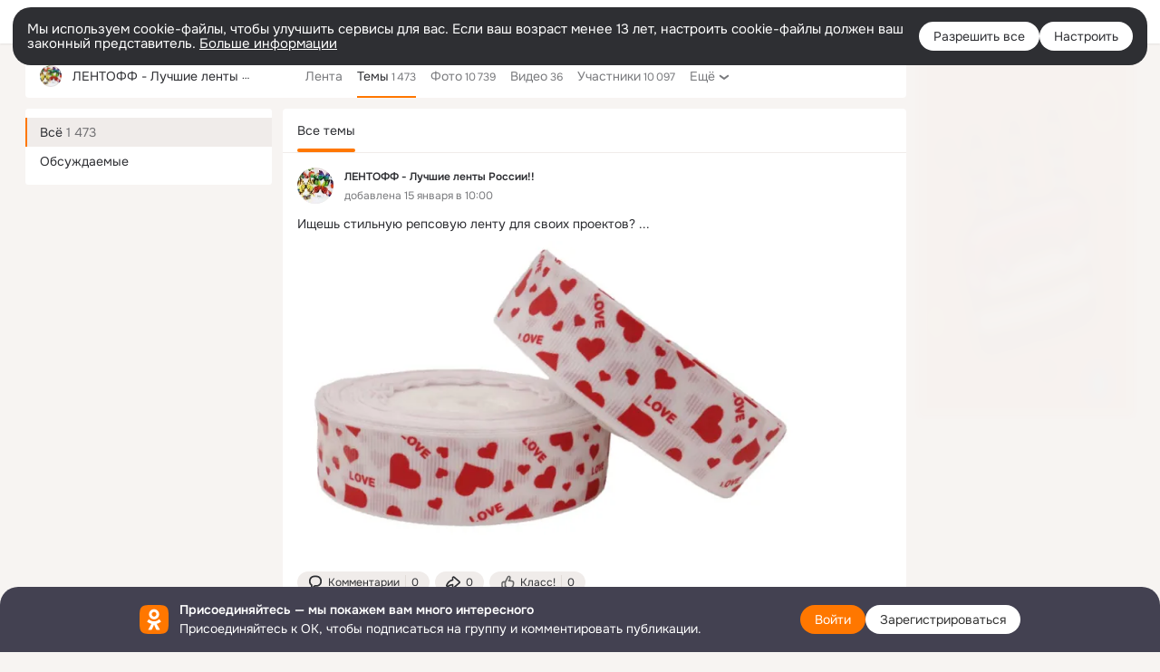

--- FILE ---
content_type: text/html;charset=UTF-8
request_url: https://ok.ru/lentoff/topics
body_size: 40460
content:
<!DOCTYPE html>
<html class="user webkit mac-chrome nottouch small-toolbar mail-ext-toolbar-disabled __ui-theme_colors-update __ui-theme_enabled __ui-theme_light __is-layout-v1 __optimize-mobile-inp" prefix="og: http://ogp.me/ns# video: http://ogp.me/ns/video# ya: http://webmaster.yandex.ru/vocabularies/" lang="ru" data-initial-state-id="anonymGroupForum" data-use-hook-activator="1" data-stat-id="d983a019-822c-4797-8e12-e7dff4056499" data-client-state="ms:0;dcss:0;mpv2:1;dz:0" data-network-errors=""><head><!-- META START --><meta http-equiv="Content-Type" content="text/html; charset=UTF-8"></meta><meta http-equiv="X-UA-Compatible" content="IE=edge"></meta><title>ЛЕНТОФФ - Лучшие ленты России!! — Темы | OK.RU</title><meta http-equiv="Cache-Control" content="no-cache"></meta><meta http-equiv="Pragma" content="no-cache"></meta><meta http-equiv="Expires" content="Mon, 26 Jul 1997 05:00:00 GMT"></meta><meta name="referrer" content="origin"></meta><meta name="referrer" content="no-referrer-when-downgrade"></meta><meta name="viewport" content="width=1024"></meta><meta name="skype_toolbar" content="skype_toolbar_parser_compatible"></meta><meta name="title" content="ЛЕНТОФФ - Лучшие ленты России!! — Темы | OK.RU"></meta><meta name="description" content="Темы группы ЛЕНТОФФ - Лучшие ленты России!! в Одноклассниках"></meta><link rel="canonical" href="https://ok.ru/group/57476002545717/topics"></link><meta name="application-name" content="OK.RU"></meta><link rel="alternate" href="android-app://ru.ok.android/odnoklassniki/ok.ru/group/57476002545717"></link><link type="application/atom+xml" rel="alternate" href="https://ok.ru/atom-feed/hobby"></link><link type="application/atom+xml" rel="alternate" href="https://ok.ru/atom-feed/collection"></link><link media="only screen and (max-width: 768px)" rel="alternate" href="https://m.ok.ru/group/57476002545717/topics"></link><link rel="image_src" href="https://i.okcdn.ru/i?r=[base64]"></link><meta property="og:title" content="ЛЕНТОФФ - Лучшие ленты России!! — Темы | OK.RU"></meta><meta property="og:description" content="Темы группы ЛЕНТОФФ - Лучшие ленты России!! в Одноклассниках"></meta><meta property="og:url" content="https://ok.ru/group/57476002545717/topics"></meta><meta property="og:site_name" content="OK.RU"></meta><meta property="og:type" content="organization"></meta><meta property="og:image" content="https://i.okcdn.ru/i?r=[base64]"></meta><meta property="og:image:url" content="http://i.okcdn.ru/i?r=[base64]"></meta><meta property="og:image:secure_url" content="https://i.okcdn.ru/i?r=[base64]"></meta><script type="application/ld+json">{"@context":"https://schema.org","@type":"BreadcrumbList","itemListElement":[{"@type":"ListItem","position":1,"item":{"name":"Главная","@id":"https://ok.ru"}},{"@type":"ListItem","position":2,"item":{"name":"Группы","@id":"https://ok.ru/groups"}},{"@type":"ListItem","position":3,"item":{"name":"ЛЕНТОФФ - Лучшие ленты России!!","@id":"https://ok.ru/lentoff"}}]}</script><!-- META END --><script>try { top.location.toString(); if (top != self) { throw new Error(''); } } catch (e) { top.location = location; }</script><script>if(navigator.sendBeacon){ var data = "a=" +JSON.stringify({ startupData: { headBeacon:1 } }) + "&statId=d983a019-822c-4797-8e12-e7dff4056499"; var headers = { type: 'application/x-www-form-urlencoded' }; var blob = new Blob([data], headers); navigator.sendBeacon('/gwtlog', blob); }</script><script>var swPath = "/app.js";</script><script>if ('serviceWorker' in navigator) { window.addEventListener('load', function(){ navigator.serviceWorker.register(swPath); }); }</script><script>(function(w,d,s,l,i){w[l]=w[l]||[];w[l].push({'gtm.start': new Date().getTime(),event:'gtm.js'});var f=d.getElementsByTagName(s)[0], j=d.createElement(s),dl=l!='dataLayer'?'&l='+l:'';j.async=true;j.src= 'https://www.googletagmanager.com/gtm.js?id='+i+dl;f.parentNode.insertBefore(j,f); })(window,document,'script','dataLayer','GTM-WFHQQ63');</script><style type="text/css">.hookData { display: none; position: absolute; left: -9999px; }</style><script type="text/javascript">var OK = OK || {}; OK.startupData = OK.startupData || {}; OK.startupData['okHeadStart'] = window.performance.now();</script><link href="//st-ok.cdn-vk.ru/res/css/ncore_dqczfhlr.css" type="text/css" rel="stylesheet" id="lightCoreCss"><link href="//st-ok.cdn-vk.ru/res/css/colors_gzct653y.css" type="text/css" rel="stylesheet"><link href="//st-ok.cdn-vk.ru/res/css/colors.dark_byb9hya0.css" type="text/css" rel="stylesheet"><link href="//st-ok.cdn-vk.ru/res/css/nmain_full_gsbx0k4e.css" type="text/css" rel="stylesheet" id="lightMainCss"><link href="//st-ok.cdn-vk.ru/res/css/nb_brma06lf.css" type="text/css" rel="stylesheet" id="nbCss"><link href="//st-ok.cdn-vk.ru/res/css/nmain_postponed_b33ueg14.css" type="text/css" rel="stylesheet"><link href="//st-ok.cdn-vk.ru/res/css/ncore_postponed_hmjq8l4u.css" type="text/css" rel="stylesheet">
<link href="//i.okcdn.ru" rel="preconnect" crossorigin>
<link href="//dp.okcdn.ru" rel="preconnect" crossorigin>
<link href="//pimg.okcdn.ru" rel="preconnect" crossorigin>
<link href="//st.okcdn.ru" rel="preconnect" crossorigin>
<link href="//i.mycdn.me" rel="preconnect" crossorigin>
<link href="//dp.mycdn.me" rel="preconnect" crossorigin>
<link href="//pimg.mycdn.me" rel="preconnect" crossorigin>
<link href="//st.mycdn.me" rel="preconnect" crossorigin><link href="//st-ok.cdn-vk.ru/res/css/layout_eq1qftsk.css" type="text/css" rel="stylesheet"><link id="css-hacks" type="text/css" href="https://st.okcdn.ru/static/css-hacks/1-0-290/overrides-d7mth5go.css" rel="stylesheet" /><link sizes="16x16" rel="shortcut icon" id="favicon" href="/favicon.ico" type="image/x-icon"></link><link rel="icon" href="/favicon.svg" type="image/svg+xml"></link><link sizes="16x16" rel="icon" href="/res/i/logo_ok_16-r23.png" type="image/png"></link><link sizes="32x32" rel="icon" href="/res/i/logo_ok_32-r23.png" type="image/png"></link><link sizes="42x42" rel="icon" href="/res/i/logo_ok_42-r23.png" type="image/png"></link><link rel="apple-touch-icon" href="/res/i/apple-touch-icon_180-r.png"></link><script type="text/javascript">OK.startupData['odklCssGo'] = window.performance.now() - OK.startupData['okHeadStart'];</script><script src="/res/js/cdnFailover_4CP7LGRS.js"></script><script>OK.initCdnFailover({"mainCdn":"https://st-ok.cdn-vk.ru/","fallbackCdn":"//st.okcdn.ru/","responseThreshold":5,"cookieName":"fbCdn","cookieVersion":1,"maxCookieAge":"86400","autoRefresh":true,"logType":["DETECT","SWITCH_TO_FALLBACK"],"ignorePaths":[]}, 'd983a019-822c-4797-8e12-e7dff4056499');</script><script type="text/javascript">var pageCtx={0:0,regJsSrc:"res/js/scriptReg_n9opvjtd.js",giftsJsSrc:"res/js/scriptGifts_lq4o6kpi.js",textareaJsSrc:"res/js/textarea_coic2mq7.js",photoUploaderJsSrc:"res/js/photoUploader_ncxx4nwz.js",abstractHooksSrc:"res/js/abstractHooks_dnvxknvg.js",bottomJsSrc:"res/js/scriptBottom_h4t6y3sm.js",promoAppJsSrc:"res/js/scriptPromoApp_bigrfbkd.js",appEditJsSrc:"res/js/scriptAppEditForm_hplvycpm.js",cdnNodeSrc:"static/cdn/cdn.js?timestamp=1768600474455",gwtHash:"e9319a77T1768390814563",isAnonym:true,path:"/lentoff/topics",state:"st.cmd=anonymGroupForum&amp;st.gid=57476002545717&amp;st.actualtopics=off",staticResourceUrl:"//st-ok.cdn-vk.ru/",youlaApps:"youla,youla_test,sport2018,youla_stage,pandao,masters,get-ok-back-in-games"};</script>
<script src="//st-ok.cdn-vk.ru/res/js/require-2.1.11_kyyqpj4q.js"></script><script src="//st-ok.cdn-vk.ru/res/js/tracerPlaceholder_chnrkzcc.js"></script><script crossorigin="" onload="this.setAttribute('data-loaded', 'true')" src="//st-ok.cdn-vk.ru/res/js/polyfillsModern_e3tho29n.js" id="polyfills-modern-script" type="module"></script><script nomodule="" onload="this.setAttribute('data-loaded', 'true')" src="//st-ok.cdn-vk.ru/res/js/polyfills_o1rpjju0.js" id="polyfills-script"></script><script src="//st-ok.cdn-vk.ru/res/js/classic_huf3w47m.js"></script><script>(function(m,e,t,r,i,k,a) { m[i]=m[i] || function() { (m[i].a = m[i].a || []).push(arguments); }; m[i].l = 1 * new Date(); k = e.createElement(t), a = e.getElementsByTagName(t)[0], k.async = 1, k.id = "metrica-script"; k.src = r, a.parentNode.insertBefore(k,a); })(window, document, "script", "https://mc.yandex.ru/metrika/tag.js", "ym"); window.ymCounterId = 87663567; ym("87663567", "init", { clickmap: true, trackLinks: true, accurateTrackBounce: true });</script><noscript><div><img src="https://mc.yandex.ru/watch/87663567" alt="" style="position:absolute; left:-9999px;"></div></noscript><script>(function (d, w, id) { if (d.getElementById(id)) return; var ts = d.createElement("script"); ts.type = "text/javascript"; ts.async = true; ts.id = id; ts.src = "https://top-fwz1.mail.ru/js/code.js"; var f = function () { var s = d.getElementsByTagName("script")[0]; s.parentNode.insertBefore(ts, s); }; if (w.opera == "[object Opera]") { d.addEventListener("DOMContentLoaded", f, false); } else { f(); } })(document, window, "tmr-code"); window._tmrCounterId = 87663567; var _tmr = window._tmr || (window._tmr = []);</script><noscript><div><img src="https://top-fwz1.mail.ru/counter?id=87663567;js=na" alt="Top.Mail.Ru" style="position:absolute;left:-9999px;"></div></noscript><link fetchpriority="AUTO" rel="stylesheet" href="//st-ok.cdn-vk.ru/res/react/components_cb329a77.css" type="text/css"></link><link fetchpriority="AUTO" rel="stylesheet" href="//st-ok.cdn-vk.ru/res/react/layers_layer-arrow-button_6f20a833.css" type="text/css"></link><link fetchpriority="AUTO" rel="stylesheet" href="//st-ok.cdn-vk.ru/res/react/layers_layer-close-button_bcd28378.css" type="text/css"></link><link fetchpriority="AUTO" rel="stylesheet" href="//st-ok.cdn-vk.ru/res/react/search_toolbar-search_885abbab.css" type="text/css"></link><link fetchpriority="AUTO" rel="stylesheet" href="//st-ok.cdn-vk.ru/res/react/layers_layer-loader_7b30f27c.css" type="text/css"></link><link fetchpriority="AUTO" rel="stylesheet" href="//st-ok.cdn-vk.ru/res/react/auth-login_auth-login-popup_78535c44.css" type="text/css"></link><link fetchpriority="AUTO" rel="stylesheet" href="//st-ok.cdn-vk.ru/res/react/auth-login_auth-login-banner_c47c58fd.css" type="text/css"></link><link fetchpriority="AUTO" as="script" rel="preload" href="//st-ok.cdn-vk.ru/res/js/StatLogger_muj86wqu.js"></link><link fetchpriority="AUTO" as="script" rel="preload" href="//st-ok.cdn-vk.ru/res/js/environment_n9tcq4ka.js"></link><link fetchpriority="AUTO" as="script" rel="preload" href="//st-ok.cdn-vk.ru/res/js/GwtExperimentsCfg_g93c6dn5.js"></link><link fetchpriority="AUTO" as="script" rel="preload" href="//st-ok.cdn-vk.ru/res/js/AjaxNavigationLog_oxmn9133.js"></link><link fetchpriority="AUTO" as="script" rel="preload" href="//st-ok.cdn-vk.ru/res/js/HookActivator_f36d65yb.js"></link><link fetchpriority="AUTO" as="script" rel="preload" href="//st-ok.cdn-vk.ru/res/js/cookie_n3q7bswl.js"></link><link fetchpriority="AUTO" as="script" rel="preload" href="//st-ok.cdn-vk.ru/res/js/screens_hv6rcwzj.js"></link><link fetchpriority="AUTO" as="script" rel="preload" href="//st-ok.cdn-vk.ru/res/js/PackageRegistry_klpu9ibn.js"></link><link fetchpriority="AUTO" as="script" rel="preload" href="//st-ok.cdn-vk.ru/res/js/vanilla_i4ia9ln0.js"></link><link fetchpriority="AUTO" as="script" rel="preload" href="//st-ok.cdn-vk.ru/res/js/stringUtils_o0ehtgie.js"></link><link fetchpriority="AUTO" as="script" rel="preload" href="//st-ok.cdn-vk.ru/res/js/storage_mfz9olal.js"></link><link fetchpriority="AUTO" as="script" rel="preload" href="//st-ok.cdn-vk.ru/res/js/NewsFetchCoordinator_k5efdfyr.js"></link><link fetchpriority="AUTO" as="script" rel="preload" href="//st-ok.cdn-vk.ru/res/js/dateTimeUtils_h6d11sjo.js"></link><link fetchpriority="AUTO" as="script" rel="preload" href="//st-ok.cdn-vk.ru/res/js/pts_n020lgvf.js"></link><link fetchpriority="AUTO" as="script" rel="preload" href="//st-ok.cdn-vk.ru/res/js/GwtConfig_i86bns5w.js"></link><script type="text/javascript">window.inline_resources = {};
window.inline_resources.pms={};
window.inline_resources.pms['tracerConfiguration']={"data":"{\"diffHtmlMaxShowedLengthPart\":300,\"isOutputReactDiffHtmlToConsoleEnabled\":false,\"diffHtmlViewedPart\":0.3,\"logHTMLErrorsComponentList\":[\"image-layer\",\"auth-login-banner\",\"fixed-promo-banner\",\"video-upload-block\",\"video-search-result\",\"video-navigation-block\",\"video-search-input\",\"recommendations-block\",\"groups-join-component\",\"group-author\",\"portal-search\",\"anonym-content-search\",\"toolbar-search\",\"anonym-main-menu\",\"anonym-user-head\",\"anonym-user-root\",\"alternative-content-block\",\"ads-manager-table\",\"posting-form-dropdown\",\"layer-close-button\",\"photo-settings\",\"layer-arrow-button\",\"hybrid-feed-filter\",\"today-page\"]}","$Hash$":"1271023923"};
window.inline_resources.pms['accessibilityConfiguration']={"data":"{\"isA11yHeadingEnabled\":true,\"isElementsSemanticOrderEnabled\":true,\"isTextInLabelForSearchInputsEnabled\":true,\"isRoleOnIconEnabled\":true,\"isInvisibleHeadingEnabled\":true,\"areAccessibleModalsEnabled\":true,\"isAriaLabelOnInteractiveElementsEnabled\":true,\"isAccessibleToolbarEnabled\":true,\"isRoleOnButtonEnabled\":true,\"areAccessibleTabMenusEnabled\":true,\"areSemanticTagsWithRolesEnabled\":true,\"areAccessibleDropDownMenusEnabled\":true}","$Hash$":"1693643527"};
window.inline_resources.pms['layoutConfiguration']={"data":"{\"iconsInRightColumnDisabled\":true,\"isRedesignCommonComponent\":true,\"isRedesignLoader\":true}","$Hash$":"1129174152"};
window.inline_resources.pms['loginPopupConfig']={"data":"{\"isEnabled\":true,\"getPopupTextByAction\":{\"User_SeeMusic\":\"intent-user-see-music\",\"Gifts_Choose\":\"intent-gifts-choose\",\"User_SeeGroups\":\"intent-user-see-groups\",\"User_SendGift\":\"intent-user-send-gift\",\"Hobby_Bookmark\":\"intent-hobby-bookmark\",\"Hobby_AddQAPost\":\"intent-hobby-add-qa-post\",\"User_Subscribers\":\"intent-user-subscribers\",\"User_Write\":\"intent-user-write\",\"Group_Enter\":\"intent-group-enter\",\"Video_Comments\":\"intent-video-comments\",\"User_Subscribe\":\"intent-user-subscribe\",\"Group_Comment\":\"intent-group-comment\",\"User_Adverts\":\"intent_user_adverts\",\"Hobby_AddPost\":\"intent-hobby-add-post\",\"User_SendMoney\":\"intent-user-send-money\",\"Reaction\":\"intent-reaction\",\"Hobby_Like\":\"intent-hobby-like\",\"User_Feed\":\"intent-user-feed\",\"User_Videos\":\"intent-user-videos\",\"User_Gifts\":\"intent-user-gifts\",\"User_Friends\":\"intent-user-friends\",\"Discussion_Like\":\"intent-discussion-like\",\"Group_Like\":\"intent-group-like\",\"User_Add\":\"intent-user-add\",\"Video_StartOnline\":\"intent-video-start-online\",\"User_Photos\":\"intent-user-photos\",\"User_Statuses\":\"intent-user-statuses\",\"User_Comment\":\"intent-user-comment\",\"ContentSearch_Survey\":\"intent-content-search-survey\",\"Video_More\":\"intent-video-more\",\"Games_Play\":\"intent-game-play\",\"Video_Upload\":\"intent-video-upload\",\"Hobby_Share\":\"intent-hobby-share\",\"User_PlayMusic\":\"intent-user-play-music\",\"User_EnterGroup\":\"intent-user-enter-group\",\"Video_Likes\":\"intent-video-likes\",\"Music_Comment\":\"intent-music-comment\",\"Video_Save\":\"intent-video-save\",\"Discovery_LoadMore\":\"intent-discovery-load-more\",\"Video_Comment\":\"intent-video-comment\",\"ContentSearch_PlayMusic\":\"intent-content-search-play-music\",\"Default\":\"intent-common\",\"Gifts_Send\":\"intent-gifts-send\",\"Music_Play\":\"intent-music-play\",\"Group_Reshare\":\"intent-group-reshare\",\"User_Profile\":\"intent-user-profile\",\"Video_Report\":\"intent-video-report\",\"Group_Likes\":\"intent-group-likes\",\"User_Apps\":\"intent-user-apps\",\"Hobby_Subscribe\":\"intent-hobby-subscribe\",\"Group_Links\":\"intent-group-links\",\"Video_Reshares\":\"intent-video-reshares\",\"Group_Report\":\"intent-group-report\",\"User_Subscriptions\":\"intent-user-subscriptions\",\"Group_Reshares_Count\":\"intent-group-reshares-count\",\"User_Report\":\"intent-user-report\",\"Hobby_Complain\":\"intent-hobby-complain\"},\"getAuthLocationPrefixByStateIdMap\":{\"anonymGroupMembers\":\"anonym.sign_in\",\"anonymAppMain\":\"anonym.sign_in\",\"anonymContentSearch\":\"anonym.sign_in\",\"anonymHobbyOriginalTutorials\":\"anonym.sign_in\",\"anonymMusicAlbum\":\"anonym.sign_in\",\"anonymGroup\":\"anonym.sign_in\",\"anonymFriendMusic\":\"anonym.sign_in\",\"anonymFriendProfile\":\"anonym.sign_in\",\"anonymFriendRestricted\":\"anonym.sign_in\",\"anonymFriendPhotos\":\"anonym.sign_in\",\"anonymHobbyEvents\":\"anonym.sign_in\",\"discoveryAnonim\":\"anonym.sign_in\",\"anonymHobbyQuestions\":\"anonym.sign_in\",\"anonymFriendStatuses\":\"anonym.sign_in\",\"anonymFriendFriend\":\"anonym.sign_in\",\"anonymMusicCollection\":\"anonym.sign_in\",\"anonymFriendSubscriptions\":\"anonym.sign_in\",\"anonymFriendAltGroup\":\"anonym.sign_in\",\"anonymFriendMain\":\"anonym.sign_in\",\"anonymHobby\":\"anonym.sign_in\",\"anonymHobbyMainPopular\":\"anonym.sign_in\",\"anonymAppsShowcaseHD\":\"anonym.sign_in\",\"anonymFriendSubscribers\":\"anonym.sign_in\",\"anonymGroupForum\":\"anonym.sign_in\",\"anonymMusicArtist\":\"anonym.sign_in\",\"anonymMain\":\"home\",\"anonymGroupPhotos\":\"anonym.sign_in\",\"anonymGroupAlbums\":\"anonym.sign_in\",\"anonymGroupCatalog\":\"anonym.sign_in\",\"anonymVideo\":\"anonym.sign_in\",\"anonymHobbyArticles\":\"anonym.sign_in\",\"anonymGroupVideoAll\":\"anonym.sign_in\",\"anonymHobbyTutorials\":\"anonym.sign_in\",\"anonymUserFriendVideo\":\"anonym.sign_in\",\"anonymGiftsCatalog\":\"anonym.sign_in\",\"anonymFriendAdverts\":\"anonym.sign_in\",\"anonymMusicTrack\":\"anonym.sign_in\",\"anonymSearchResult\":\"anonym.sign_in\",\"anonymHobbySearch\":\"anonym.sign_in\"},\"getAuthLocationPostfixByFormContentTypeMap\":{\"LOGIN_FORM\":\"login_form\",\"OFFER_BIND_PROFILE\":\"offer_bind_profile\",\"CLIENT_LOGIN_FORM\":\"client_login_form\",\"LOGIN_FORM_OFFER_RESTORE_DIALOG\":\"login_form.offer_restore_dialog\",\"LOGIN_FORM_CONTENT_SEARCH\":\"login_form.content_search\",\"CLIENT_LOGIN_FORM_REACT\":\"client_login_form_react\",\"LOGIN_FORM_VIDEO\":\"login_form.video\",\"LOGIN_FORM_GAMES\":\"login_form.games\",\"LOGIN_FORM_VIDEOCALLS\":\"login_form.videocalls\",\"SOC_LOGIN_FORM\":\"soc_login_form\",\"LOGIN_FORM_APPS\":\"login_form.apps\",\"LOGIN_FORM_BUSINESSMANAGER\":\"login_form.businessmanager\",\"LOGIN_FORM_HELPFAQ\":\"login_form.helpfaq\",\"LOGIN_FORM_USERS_SEARCH\":\"login_form.users_search\",\"USER_LIST_REMOVE_DIALOG\":\"user_list.remove_dialog\",\"CHOOSE_USER_VKC_REVOKE_NUMBER_DIALOG\":\"choose_user_vkc.revoke_number_dialog\",\"LOGIN_FORM_HOBBY\":\"login_form.hobby\",\"LOGIN_FORM_FRIEND\":\"login_form.friend\",\"CHOOSE_USER_VKC\":\"choose_user_vkc\",\"LOGIN_FORM_MUSIC\":\"login_form.music\",\"LOGIN_FORM_GROUP\":\"login_form.group\",\"USER_LIST\":\"user_list\",\"QR_CODE\":\"qr_code\",\"LOGIN_FORM_GIFTS\":\"login_form.gifts\",\"CALL_TO_ACTION\":\"cta\"},\"isSocialButtonTooltipEnabled\":false,\"isBlockFormSubmitUntilLoaded\":false,\"isScriptForHandleEventsBeforeReact\":true,\"isShowAsSecondLineInSocialWidget\":true,\"isLoginFormContrastRedesign\":false,\"isQrCodeLoginEnabled\":true,\"getQrCodeRequestInterval\":1000,\"checkTimeout\":\"3000000\",\"isSequentialLoginEnabled\":false,\"wrongPasswordLimit\":3,\"getSupportLinkVkConnect\":\"/dk?cmd=PopLayer\\u0026st.layer.cmd=PopLayerHelpFeedback\\u0026st.layer.dCategory=on\\u0026st.layer.dProblem=on\\u0026st.layer.hCategory=off\\u0026st.layer.categorynew=LOGIN\\u0026st.layer.recrtype=password\\u0026st.layer.anonymForm=on\\u0026st.layer.categoryValue=UNKNOWN\\u0026st.layer.subcategory=VKCONNECT\\u0026st.layer.origin=CONFLICT_VKCONNECT\\u0026st.layer.dSubject=on\\u0026st.layer.hSubject=off\",\"useFormForProfile\":true,\"useFormForProfileAjax\":false,\"clickRepeatsEnabled\":true,\"isVkidLogopassEnabled\":true,\"isVkidHeadsEnabled\":false,\"isVkIdRegistrationEnabled\":false,\"isAuthPopupRedesign2023\":true,\"getSupportLink\":\"/dk?cmd=PopLayer\\u0026st.layer.cmd=PopLayerHelpFeedback\\u0026st.layer.categorynew=UNKNOWN\\u0026st.layer.subcategory=UNKNOWN\\u0026st.layer.origin=LOGIN\",\"vkidAppId\":\"7525058\",\"logSavedUsersCount\":true}","$Hash$":"-719150166"};
window.inline_resources.pms['testId']={"data":"{\"enabled\":true}","$Hash$":"1694064573"};
window.inline_resources.pts={};
window.inline_resources.pts['accessibility.ui']={"$Hash$":"3845554910464","spin.status":"Загрузка..."};
window.inline_resources.pts['media-layer-close']={"$Hash$":"3845588268544","close":"Закрыть"};
window.inline_resources.pts['media-layer-arrows']={"forward-video":"Следующее видео","$Hash$":"3845638716416","back-video":"Предыдущее видео","back":"Предыдущая публикация","forward":"Следующая публикация"};
window.inline_resources.pts['accessibility']={"user-config-email-phone-used":"Подтверждение профиля","heading.leftColumn.userPage":"Информация о профиле","heading.switchFeed":"Рекомендации","user-skills-settings":"Бизнес-профиль","link_to_feed":"Перейти к посту","test_item":"Тестовое слово","user-profile-settings-mrb":"Публичность","aria.label.button.shared_album_view":"Просмотрели","business-profile-merchant-registration-application":"Прием платежей в ОК","heading.additionalFeatures":"Дополнительные возможности","aria.label.button.pin":"Вас отметили","aria.label.button.close":"Закрыть","aria.label.photoCard.link":"Фото","aria.label.open.mediatopic.link":"Открыть топик","aria.label.open":"Открыть","heading.photos":"Ваши фото","heading.modal":"Модальное окно","video.nextBanner":"Следующий баннер","heading.myfriends":"Ваши друзья","aria.label.feed.image.open":"Открыть картинку","group-tags":"Ключевые слова","my-friends":"Мои друзья","middle_column_menu":"Меню в средней колонке","portal":"По порталу","heading.filter":"Фильтр","user-config-password-enter-phone":"Подтверждение профиля","heading.mainFeed":"Основная лента","aria.label.button.remove.story":"Удалить элемент истории","heading.breadcrumbs":"Навигационная цепочка","aria.label.open.photo.link":"Открыть фотографию","user-location-history":"История посещений","user-config-email-enter-code":"Подтверждение профиля","all-subscriptions":"Подписки пользователя [owner]","altCloseImage":"Закрыть","ui.spin.status":"Загрузка...","progressbar_photo":"Статус загрузки фото","aria.label.clear_field":"Очистить поле","user-config-password-enter-code":"Подтверждение профиля","biz-apps-all":"Все приложения ","heading.gifts":"Подарки","aria.label.component.reactions.like":"Поставить класс","go_to_profile":"Перейти в запомненный профиль","user-config-email-enter-email-code":"Подтверждение профиля","video.scrollTop":"К верху страницы","aria.label.button.comment_like":"Оценили комментарий","all-friends":"Друзья пользователя [owner]","aria.label.button.dailyphoto_view":"Просмотрели","remove_remembered_profile":"Удалить профиль из запомненных","user-config-password-phone-used":"Подтверждение профиля","aria.label.online.status.mobile":"Онлайн с телефона","aria.label.button.comment_like_on_behalf_of_group":"Оценили комментарий","aria.label.album.link":"Открыть альбом","user-config-password-revoke-phone":"Подтверждение профиля","movie_duration":"Продолжительность видео","aria.label.button.comment_group_mention":"Упомянули","aria.label.component.reactions.unlike":"Снять класс","heading.rightColumn":"Правая колонка","anonym_header_logo_link":"На страницу авторизации","aria.label.button.challenge_join":"Присоединились","attach":"Прикрепить","close":"Закрыть","user-photo":"Мои фото","aria.label.button.dailyphoto_vote":"Проголосовали","top_menu":"Верхнее меню","user-notifications-config":"Уведомления и оповещения","heading.aside":"Левая колонка","anonym_footer_menu":"Меню в подвале сайта со списком сервисов","user-config-oauth-mrb":"Сторонние приложения","user-groups":"Мои группы","photo-count":"Одно фото из [count]","heading.leftColumn":"Левая колонка","alt-photo":"Фото","main-feed":"Лента","progressbar_main":"Статус загрузки страницы","user-gifts-settings":"Подарки и платные функции","hide":"Скрыть блок","aria.label.movieCardRedesigned.link":"Смотреть","discovery":"Рекомендации","heading.menu":"Меню","guests-page":"Гости","$Hash$":"3845723131648","turn-to-right":"Следующий элемент","app-showcase":"Игры","video.previousBanner":"Предыдущий баннер","link.open.marathon":"Открыть марафон","left_column_menu":"Меню в левой колонке с разделами","gifts-main":"Подарки","aria.label.button.comment_reshare":"Поделились комментарием","heading.postingForm":"Форма публикации","business-profile-merchant-registration-promotion":"Данные продавца","biz-apps-mine":"Мои приложения","aria.label.button.answer":"Ответили","send-comment":"Отправить комментарий","user-config-password":"Пароль","aria.label.searchLine.close":"Отменить","aria.label.button.show_password":"Посмотреть пароль","logo":"Лого","user-video-settings":"Видео","user-config-email-enter-email":"Подтверждение профиля","count-photos":"[item] фото из [count]","user-config-email-confirm-phone-enter":"Подтверждение профиля","user-photo-settings":"Фото","aria.label.button.poll":"Проголосовали","heading.additionalColumn":"Дополнительная колонка","heading.stub":"Заглушка","search-main":"Поиск","aria.label.button.subscription":"Подписались","payments-main":"Денежные переводы","heading.portlet":"Портлет","aria.label.button.reminder":"Напомнили","aria.label.button.qr_code_auth":"Войти по QR-коду","go_to_group_name":"Перейти в группу [groupName]","business-profile-settings":"Моя страничка","scrollTop":"Прокрутить вверх","aria.label.button.hide_password":"Скрыть пароль","aria.label.online.status.messenger":"Онлайн в мессенджере","heading.feed":"Фид","user-config-email-enter-phone":"Подтверждение профиля","choose-emoji":"Выбрать смайлик","discovery.join-group":"Присоединиться к группе","all-subscribers":"Подписчики пользователя [owner]","link.open.gift":"Сделать подарок","heading.feeds":"Лента постов","user-messages-new-settings":"Сообщения","heading.video":"Видео","aria.label.button.pin_group":"Группу отметили","heading.aboutUser":"Подробная информация о профиле","aria.label.button.pin_comment":"Комментарий закрепили","aria.label.button.sympathy":"Понравилось","aria.label.button.moderation":"Заблокирован модерацией","aria.label.button.comment":"Прокомментировали","aria.label.button.like":"Нравится","video.close":"Закрыть","blacklist-settings":"Черный список","turn-to-left":"Предыдущий элемент","video.banner":"Видеобаннер","aria.label.button.user_topic_views":"Просмотрели","ads-manager":"Рекламный кабинет","aria.label.button.reshare":"Поделились","user-config-email-revoke-phone":"Подтверждение профиля","aria.label.button.photowall_view":"Просмотрели","aria.label.online.status":"Онлайн","discovery.like-component":"Мне нравится","aria.label.onlineIcon":"Онлайн","user-config-mrb":"Основные настройки","aria.label.button.comment_mention":"Упомянули","aria.label.promoAvatarRightColumnPortlet.link":"Новая рамка","heading.portlet.FriendsPromoBannerPortlet":"Дополнительные возможности поиска друзей и включение функции «Невидимка»","biz-apps-main":"Приложения","link.open.game":"Открыть игру","discovery.dislike-component":"Мне не нравится","user-config-password-confirm-phone":"Подтверждение профиля","group-search-filter":"Поиск","video.autoplay":"Автовоспроизведение"};
window.inline_resources.pts['auth-login-banner']={"anonymGroupsMsg":"Присоединяйтесь к ОК, чтобы находить группы по вашим интересам.","$Hash$":"3845559212800","anonymGroupMsg":"Присоединяйтесь к ОК, чтобы подписаться на группу и комментировать публикации.","anonymUserProfileMsg":"Присоединяйтесь к ОК, чтобы посмотреть больше фото, видео и найти новых друзей.","title":"Присоединяйтесь — мы покажем вам много интересного","anonymUserSearchMsg":"Присоединяйтесь к ОК, чтобы посмотреть больше интересных публикаций и найти новых друзей.","anonymVideoMsg":"Присоединяйтесь к ОК, чтобы посмотреть больше интересных видео и найти новых друзей.","anonymGamesMsg":"Присоединяйтесь к ОК, чтобы попробовать новые игры.","enter":"Войти","anonymContentSearchMsg":"Присоединяйтесь к ОК, чтобы посмотреть больше интересных публикаций и найти новых друзей.","anonymGiftsMsg":"Присоединяйтесь к ОК, чтобы отправить открытку друзьям.","anonymMusicMsg":"Присоединяйтесь к ОК, чтобы послушать музыку и сохранить песни в своём профиле.","register":"Зарегистрироваться"};
window.inline_resources.pts['auth-login-popup']={"intent-group-like":"Чтобы поставить класс, войдите в ОК","button-enter-short":"Войти","intent-user-gifts":"Чтобы посмотреть подарки пользователя, войдите в ОК.","intent-video-likes":"Чтобы узнать, кто ставил классы, войдите в ОК.","intent-content-search-play-music":"Чтобы прослушать песню, войдите в ОК.","seq-login-button-continue":"Продолжить","login_or_reg":"или","qrcode.heading":"Вход по QR-коду","restore.description":"Кажется, что вы не можете ввести правильный телефон, почту или пароль. Хотите восстановить ваш аккаунт?","intent-music-comment":"Чтобы оставить комментарий, войдите в ОК.","captcha_empty":"Введите проверочный код","intent-video-comments":"Чтобы посмотреть комментарии, войдите в ОК.","phone-will-be-revoked":"Номер занят","intent-user-enter-group":"Чтобы вступить в эту группу, войдите в ОК.","qrcode.button.tooltip":"Войти по QR-коду","intent-user-videos":"Чтобы посмотреть видео этого пользователя, войдите в ОК.","intent-user-subscriptions":"Чтобы посмотреть подписки этого пользователя, войдите в ОК.","intent-group-comment":"Чтобы оставить комментарий, войдите в ОК.","intent-user-reshare":"Чтобы поделиться публикацией, войдите в ОК.","intent-user-play-music":"Чтобы прослушать песню, войдите в ОК.","seq-login-form-title-enter":"Вход в профиль ОК","intent-game-play":"Чтобы поиграть в эту игру, войдите в ОК.","intent-video-more":"Чтобы узнать больше о видео, войдите в ОК.","popup-title":"Вход в ОК","intent-user-friends":"Чтобы посмотреть друзей этого пользователя, войдите в ОК.","intent-user-report":"Чтобы пожаловаться на этого пользователя, войдите в ОК.","tab-bind-profile":"Привязать профиль","intent-video-bookmark":"Чтобы добавить видео в закладки, войдите в ОК.","label-login":"Телефон или адрес эл. почты","captcha_refresh":"Показать другой код","anonymWriteMessageToGroupLayerText":"Чтобы написать сообщение в эту группу, войдите в ОК.","agreement-link-label":"регламентом","intent-hobby-add-post":"Чтобы рассказать о своём увлечении, войдите в ОК","intent-content-search-survey":"Чтобы участвовать в опросе, войдите в ОК.","intent-video-upload":"Чтобы загрузить видео, войдите в ОК.","auth-login-popup.login_or_reg":"или","intent-video-start-online":"Чтобы запланировать трансляцию, войдите в ОК.","add-profile":"Добавить профиль","intent-hobby-subscribe":"Чтобы подписаться на этого автора, войдите в ОK","intent-hobby-bookmark":"Чтобы добавить в закладки, войдите в ОК","qrcode.article-aria-label":"Окно для авторизации по QR-коду","not-my-profile":"Нет, это не мой профиль","button.enter.to.profile":"Войти в профиль","intent-group-report":"Чтобы пожаловаться на эту группу, войдите в ОК.","intent-user-send-money":"Чтобы перевести деньги этому пользователю, войдите в ОК.","qrcode.img-alt":"Изображение QR-кода для сканирования","intent-user-profile":"Чтобы подробнее посмотреть профиль этого пользователя, войдите в ОК.","intent-user-write":"Чтобы написать сообщение этому пользователю, войдите в ОК.","profile-delete-desc":"Чтобы войти в профиль после удаления, потребуется ввести логин и пароль","add-user-title":"Добавить \u003Cbr\u003E профиль","tab-profiles-new":"Аккаунты","profile-delete-article-aria":"Окно подтверждения удаления сохраненного профиля","intent-user-subscribe":"Чтобы подписаться на этого пользователя, войдите в ОК.","intent-group-likes":"Чтобы узнать, кто ставил классы, войдите в ОК.","delete-profile":"Удалить из списка","intent-group-links":"Чтобы посмотреть все ссылки на группы, войдите в ОК.","forgot-password":"Не получается войти?","intent-user-comment":"Чтобы оставить комментарий, войдите в ОК.","login-with-footer":"Войти через","create-new-profile":"Создать новый профиль","intent-video-save":"Чтобы добавить видео в закладки, войдите в ОК.","intent-gifts-send":"Чтобы отправить открытку друзьям, войдите в ОК.","captcha_invalid":"Неверный проверочный код","intent-user-statuses":"Чтобы посмотреть ленту этого пользователя, войдите в ОК.","button.continue.login.process":"Продолжить","qrcode.open-camera":"Откройте камеру телефона и отсканируйте этот QR-код","intent-group-reshares":"Чтобы посмотреть, кто поделился, войдите в ОК","seq-login-button-enter":"Войти в профиль","return":"Вернуться","profiles-subtitle":"Чтобы войти, нажмите на фото или имя","register":"Зарегистрироваться","pp-link-label":"политикой конфиденциальности","intent-user-see-groups":"Чтобы посмотреть группы этого пользователя, войдите в ОК.","$Hash$":"3845804338688","phone-will-be-revoked-description":"Этот номер записан на другого пользователя OK. Если вы хотите перевести номер на себя, нажмите Подтвердить. ","intent-user-subscribers":"Чтобы посмотреть подписчиков этого пользователя, войдите в ОК.","header-landing-small-text":"Вход","error-message.unknown":"Что-то пошло не так. Попробуйте позже.","login_saved-fail":"Данные для входа устарели. Введите логин и пароль","intent-group-reshare":"Чтобы поделиться публикацией, войдите в ОК.","button-enter":"Войти в Одноклассники","intent-discussion-like":"Чтобы поставить класс на комментарий, войдите в ОК","wrong-password-text":"Кажется, что вы не можете ввести правильный логин или пароль","profiles-title":"Недавно входили с этого компьютера","revoke-phone":"Подтвердить","intent-group-reshares-count":"Чтобы посмотреть, кто поделился, войдите в ОК","intent_user_adverts":"Чтобы посмотреть все товары этого пользователя, войдите в ОК.","vk-bind-text":"Привязать профиль","intent-group-bookmark":"Чтобы добавить в закладки, войдите в ОК","intent-video-watch-later":"Чтобы смотреть отложенные видео, войдите в ОК.","my-profile-button":"Да, это мой профиль","intent-gifts-choose":"Чтобы выбрать открытку, войдите в ОК.","intent-video-skip-movie":"Чтобы убрать видео из рекомендаций, войдите в ОК.","qrcode.button":"Вход по QR-коду","intent-user-photos":"Чтобы посмотреть фотографии этого пользователя, войдите в ОК.","intent-video-reshares":"Чтобы посмотреть, с кем делились публикацией, войдите в ОК.","tab-enter":"Вход","intent-reaction":"Чтобы поставить реакцию, войдите в ОК","qrcode.go-link":"Перейдите по открывшейся ссылке","intent-music-play":"Чтобы послушать музыку, войдите в ОК.","vk-connection-already-binded":"Этот профиль уже связан с другим профилем ВКонтакте. Если вы считаете, что так быть не должно, обратитесь в Службу поддержки.","label-password":"Пароль","tab-profiles":"Список профилей","contact-owner-header-text":"Это ваш профиль?\nЕсли это ваш профиль, вы можете добавить его в VK ID.","intent-group-enter":"Чтобы вступить в эту группу, войдите в ОК.","intent-hobby-add-qa-post":"Чтобы задать вопрос, войдите в ОК","password_empty":"Введите пароль","can-not-enter":"Не получается войти?","qrcode.digest-aria-label":"Код для авторизации по QR-коду","intent-user-send-gift":"Чтобы отправить подарок этому пользователю, войдите в ОК.","apple-bind-notification-text":"Выберите профиль, в который вы хотите входить с помощью Apple ID, или создайте новый","support":"Служба поддержки","qrcode.button-text":"QR-код","user-avatar-add":"Другой профиль","apple-bind-notification-text-login":"Войдите в свой профиль, который вы хотите связать с Apple ID, или создайте новый","no-profile":"Нет профиля в Одноклассниках?","close-layer":"Закрыть","intent-user-add-seqlogin":"Чтобы подружиться с этим пользователем, войдите в\u0026nbsp;ОК","intent-hobby-like":"Чтобы поставить класс, войдите в ОК","profile-delete-header":"Удалить профиль из списка?","profiles-delete-subtitle":"Убрать этот профиль из быстрого доступа?","intent-user-feed":"Чтобы посмотреть все публикации этого пользователя, войдите в ОК.","seq-login-form-title-password":"Введите пароль","register-notice":"Нажимая «Зарегистрироваться», Вы соглашаетесь с [link] и [pplink]","intent-user-see-music":"Чтобы послушать музыку этого пользователя, войдите в ОК.","intent-video-comment":"Чтобы оставить комментарий, войдите в ОК.","intent-hobby-share":"Чтобы поделиться, войдите в ОК","intent-user-apps":"Чтобы посмотреть приложения пользователя, войдите в ОК.","profile-delete-button":"Удалить","restore.button":"Восстановить","label-captcha":"Проверочный код","intent-groups-enter":"Чтобы вступить в эту группу, войдите в ОК.","restore":"Восстановить профиль","tab-bind-profile-login":"Войдите в свой профиль, который вы хотите связать с Apple ID, или создайте новый","intent-common":"Чтобы сделать это, войдите в ОК.","label-social-enter":"Войти через соц. сети","user-avatar-add-new":"Войти в другой аккаунт","restore.heading":"Восстановить аккаунт?","seq-login-label-login-with":"Вход с помощью","intent-user-add":"Чтобы подружиться с этим пользователем, войдите в ОК.","intent-games-play":"Чтобы поиграть в эту игру, войдите в ОК.","qrcode.confirm-login":"Сверьте код авторизации с тем, что указан ниже и подтвердите вход","login_empty":"Введите логин, телефон или почту","intent-discovery-load-more":"Чтобы увидеть больше рекомендаций, войдите в ОК.","profile-delete-img-alt":"Аватар удаляемого сохраненного профиля","intent-video-report":"Чтобы пожаловаться на видео, войдите в ОК.","profiles-delete-title":"Убрать из быстрого доступа","profile-delete-cancel":"Отмена","intent-hobby-complain":"Чтобы пожаловаться на публикацию, войдите в ОК","errors-password-wrong-seqlogin":"Неверно указан логин и/или пароль"};
</script>
</head><body class="h-mod" data-cdn="true" data-module="LogClicks" data-uic="true" data-l="siteInteractionScreen,anonymGroupForum,stateParams,{&quot;stateId&quot;:&quot;anonymGroupForum&quot;},siteInteraction,1,siteInteractionUid,A"><div class="h-mod" data-module="NavigationHandler"></div><toast-manager data-cfg="tracerConfiguration" data-css="components_cb329a77.css" data-require-modules="OK/ToastManagerEventBuses" data-startup-modules="vendors_96c0234e.js,core-client_357f7844.js,components_71632cb5.js" server-rendering="true" data-bundle-name="toast-manager" class="h-mod toast-manager" data-attrs-types="{}" data-module="react-loader" data-react="toast-manager_51b3f8d0.js"><template style="display:none"></template><section aria-label="Notifications alt+T" tabindex="-1" aria-live="polite" aria-relevant="additions text" aria-atomic="false"></section></toast-manager><div class="h-mod" data-module="ToastManager"></div><bdui-events-adapter data-cfg="tracerConfiguration" data-css="components_cb329a77.css" data-require-modules="OK/BduiEventBuses" data-startup-modules="vendors_96c0234e.js,core-client_357f7844.js,components_71632cb5.js" server-rendering="true" data-bundle-name="bdui-events-adapter" class="h-mod bdui-events-adapter" data-attrs-types="{}" data-module="react-loader" data-react="bdui-events-adapter_8877fecd.js"><template style="display:none"></template></bdui-events-adapter><noscript><iframe src="https://www.googletagmanager.com/ns.html?id=GTM-WFHQQ63" width="0" style="display:none;visibility:hidden" height="0"></iframe></noscript><div class="h-mod" data-module="css-loader" data-url="//st-ok.cdn-vk.ru/res/css/smiles_ltz7o0bl.css"></div><div id="__mf_stub" style="display:none;"></div><div id="__h5hOnly" style="display:none;"></div><div id="_html5audioTest" style="display:none;"></div><div id="__gwt__hd" style="display:none;"></div><div class="h-mod" data-module="PerformanceTimingLogger"></div><div id="hook_Block_Require" class="hookBlock"><script>require.config({"paths":{"REACT/@dzen-sdk/ok-dzen-loader":"res/react/vendor/@dzen-sdk_ok-dzen-loader-1.17.1-amd","REACT/@emotion/is-prop-valid":"res/react/vendor/@emotion_is-prop-valid-1.4.0-amd","REACT/@emotion/memoize":"res/react/vendor/@emotion_memoize-0.9.0-amd","REACT/@ok/bdui-renderer":"res/react/vendor/@ok_bdui-renderer-1.2.2-amd","REACT/react/jsx-runtime":"res/react/vendor/react_jsx-runtime-18.2.0-amd","REACT/react":"res/react/vendor/react-18.2.0-amd","REACT/@ok/common/design-system":"res/react/vendor/@ok_common_design-system-10.6.0-amd","REACT/classnames":"res/react/vendor/classnames-2.5.1-amd","REACT/emoji-regex":"res/react/vendor/emoji-regex-10.3.0-amd","REACT/react-dom":"res/react/vendor/react-dom-18.2.0-amd","REACT/scheduler":"res/react/vendor/scheduler-0.23.2-amd","REACT/react-imask":"res/react/vendor/react-imask-7.6.1-amd","REACT/imask/esm":"res/react/vendor/imask_esm-7.6.1-amd","REACT/imask/esm/imask":"res/react/vendor/imask_esm_imask-7.6.1-amd","REACT/prop-types":"res/react/vendor/prop-types-15.8.1-amd","REACT/react-is":"res/react/vendor/react-is-16.13.1-amd","REACT/object-assign":"res/react/vendor/object-assign-4.1.1-amd","REACT/motion/react":"res/react/vendor/motion_react-12.23.24-amd","REACT/framer-motion":"res/react/vendor/framer-motion-12.23.25-amd","REACT/motion-utils":"res/react/vendor/motion-utils-12.23.6-amd","REACT/motion-dom":"res/react/vendor/motion-dom-12.23.23-amd","REACT/sonner":"res/react/vendor/sonner-2.0.1-amd","REACT/mobx":"res/react/vendor/mobx-4.15.7-amd","REACT/mobx-react":"res/react/vendor/mobx-react-6.3.1-amd","REACT/mobx-react-lite":"res/react/vendor/mobx-react-lite-2.2.2-amd","REACT/@ok/bdui-renderer/dist/bdui-renderer.css":"vendor/@ok_bdui-renderer_dist_bdui-renderer.css-1.2.2.css","REACT/@ok/common":"res/react/vendor/@ok_common-10.6.0-amd","REACT/@ok/common/components":"res/react/vendor/@ok_common_components-10.6.0-amd","REACT/@ok/common/components.web.css":"vendor/@ok_common_components.web.css-10.6.0.css","REACT/@ok/common/components.mob.css":"vendor/@ok_common_components.mob.css-10.6.0.css","REACT/@ok/common/core":"res/react/vendor/@ok_common_core-10.6.0-amd","REACT/@ok/common/hooks":"res/react/vendor/@ok_common_hooks-10.6.0-amd","REACT/@ok/common/models":"res/react/vendor/@ok_common_models-10.6.0-amd","REACT/@ok/common/utils":"res/react/vendor/@ok_common_utils-10.6.0-amd","REACT/@ok/common/modules":"res/react/vendor/@ok_common_modules-10.6.0-amd","REACT/@ok/common/interfaces":"res/react/vendor/@ok_common_interfaces-10.6.0-amd","REACT/@ok/common/design-system.web.css":"vendor/@ok_common_design-system.web.css-10.6.0.css","REACT/@ok/common/design-system.mob.css":"vendor/@ok_common_design-system.mob.css-10.6.0.css","REACT/@ok/common/worklets":"res/react/vendor/@ok_common_worklets-10.6.0-amd","REACT/@ok/common/silver-age-design-system":"res/react/vendor/@ok_common_silver-age-design-system-10.6.0-amd","REACT/@ok/common/silver-age-design-system.web.css":"vendor/@ok_common_silver-age-design-system.web.css-10.6.0.css","REACT/@ok/common/silver-age-design-system.mob.css":"vendor/@ok_common_silver-age-design-system.mob.css-10.6.0.css","REACT/@vk-ecosystem/sdk":"res/react/vendor/@vk-ecosystem_sdk-0.4.8-amd","REACT/crypto-js/enc-base64":"res/react/vendor/crypto-js_enc-base64-4.2.0-amd","REACT/crypto-js/sha256":"res/react/vendor/crypto-js_sha256-4.2.0-amd","REACT/@vk-ecosystem/skvoznoy-odkl":"res/react/vendor/@vk-ecosystem_skvoznoy-odkl-1.1.21-amd","REACT/@vkontakte/vkui":"res/react/vendor/@vkontakte_vkui-7.1.3-amd","REACT/@vkontakte/vkjs":"res/react/vendor/@vkontakte_vkjs-2.0.1-amd","REACT/clsx":"res/react/vendor/clsx-2.1.1-amd","REACT/date-fns":"res/react/vendor/date-fns-4.1.0-amd","REACT/@vkontakte/icons":"res/react/vendor/@vkontakte_icons-2.169.0-amd","REACT/@vkontakte/vkui-floating-ui/core":"res/react/vendor/@vkontakte_vkui-floating-ui_core-Y3JZXKU5-amd","REACT/date-fns/constants":"res/react/vendor/date-fns_constants-4.1.0-amd","REACT/@vkontakte/icons-sprite":"res/react/vendor/@vkontakte_icons-sprite-2.3.1-amd","REACT/@vkontakte/vkui-floating-ui/utils/dom":"res/react/vendor/@vkontakte_vkui-floating-ui_utils_dom-7D7HHSCJ-amd","REACT/@floating-ui/utils":"res/react/vendor/@floating-ui_utils-0.2.9-amd","REACT/@vkontakte/vkui-floating-ui/react-dom":"res/react/vendor/@vkontakte_vkui-floating-ui_react-dom-6JUIYBXQ-amd","REACT/@floating-ui/dom":"res/react/vendor/@floating-ui_dom-1.6.13-amd","REACT/@floating-ui/core":"res/react/vendor/@floating-ui_core-1.6.9-amd","REACT/@floating-ui/utils/dom":"res/react/vendor/@floating-ui_utils_dom-0.2.9-amd","REACT/@vkid/captcha":"res/react/vendor/@vkid_captcha-1.0.3-amd","REACT/@vk-ecosystem/skvoznoy-odkl/dist/index.css":"vendor/@vk-ecosystem_skvoznoy-odkl_dist_index.css-1.1.21.css","REACT/@vkontakte/vkui/dist/vkui.css":"vendor/@vkontakte_vkui_dist_vkui.css-7.1.3.css","REACT/@vkontakte/vkui/dist/components.css":"vendor/@vkontakte_vkui_dist_components.css-7.1.3.css","REACT/@vkontakte/vkui/dist/cssm":"res/react/vendor/@vkontakte_vkui_dist_cssm-7.1.3-amd","REACT/@vkontakte/vkui/dist/cssm/styles/themes.css":"vendor/@vkontakte_vkui_dist_cssm_styles_themes.css-7.1.3.css","REACT/annyang":"res/react/vendor/annyang-2.6.1-amd","REACT/array.prototype.fill":"res/react/vendor/array.prototype.fill-1.0.2-amd","REACT/classnames/index.js":"res/react/vendor/classnames_index.js-2.5.1-amd","REACT/classnames/bind":"res/react/vendor/classnames_bind-2.5.1-amd","REACT/classnames/bind.js":"res/react/vendor/classnames_bind.js-2.5.1-amd","REACT/classnames/dedupe":"res/react/vendor/classnames_dedupe-2.5.1-amd","REACT/classnames/dedupe.js":"res/react/vendor/classnames_dedupe.js-2.5.1-amd","REACT/core":"res/react/vendor/core-KOCNNHAL-amd","REACT/react-dom/client":"res/react/vendor/react-dom_client-18.2.0-amd","REACT/diff":"res/react/vendor/diff-K2JRIP6Y-amd","REACT/motion":"res/react/vendor/motion-12.23.24-amd","REACT/framer-motion/dom":"res/react/vendor/framer-motion_dom-12.23.25-amd","REACT/motion/debug":"res/react/vendor/motion_debug-12.23.24-amd","REACT/framer-motion/debug":"res/react/vendor/framer-motion_debug-12.23.25-amd","REACT/motion/mini":"res/react/vendor/motion_mini-12.23.24-amd","REACT/framer-motion/dom/mini":"res/react/vendor/framer-motion_dom_mini-12.23.25-amd","REACT/motion/react-client":"res/react/vendor/motion_react-client-12.23.24-amd","REACT/framer-motion/client":"res/react/vendor/framer-motion_client-12.23.25-amd","REACT/motion/react-m":"res/react/vendor/motion_react-m-12.23.24-amd","REACT/framer-motion/m":"res/react/vendor/framer-motion_m-12.23.25-amd","REACT/motion/react-mini":"res/react/vendor/motion_react-mini-12.23.24-amd","REACT/framer-motion/mini":"res/react/vendor/framer-motion_mini-12.23.25-amd","REACT/party-js":"res/react/vendor/party-js-2.2.0-amd","REACT/react/jsx-dev-runtime":"res/react/vendor/react_jsx-dev-runtime-18.2.0-amd","REACT/react-dom/server":"res/react/vendor/react-dom_server-18.2.0-amd","REACT/react-dom/server.browser":"res/react/vendor/react-dom_server.browser-18.2.0-amd","REACT/react-dom/server.node":"res/react/vendor/react-dom_server.node-18.2.0-amd","REACT/react-dom/profiling":"res/react/vendor/react-dom_profiling-18.2.0-amd","REACT/react-dom/test-utils":"res/react/vendor/react-dom_test-utils-18.2.0-amd"}});</script><script src="//st-ok.cdn-vk.ru/res/js/require-conf-973c610a590ddd2f7f60a6638a2ed71d.js"></script><script>require.config({"enforceDefine":"false","waitSeconds":0,"map":{"*":{"PTS":"noext!/web-api/pts","OK/messages2/app":"MSG/bootstrap","OK/messages2/toolbar-button":"MSG/bootstrap","OK/messages2/layer":"MSG/bootstrap","OK/MSG/bootstrap":"MSG/bootstrap","OK/alf":"OK/alf2","OK/dailyphoto-model":"dailyphoto-model","OK/dailyphoto-slider":"dailyphoto-slider","OK/dailyphoto-archive":"dailyphoto-archive","OK/dailyphoto-reactions":"dailyphoto-reactions","OK/dailyphoto-autoplay":"dailyphoto-autoplay","OK/dailyphoto/dailyphoto-model":"dailyphoto-model","OK/dailyphoto/dailyphoto-slider":"dailyphoto-slider","OK/dailyphoto/dailyphoto-archive":"dailyphoto-archive","OK/dailyphoto/dailyphoto-reactions":"dailyphoto-reactions","OK/dailyphoto/dailyphoto-autoplay":"dailyphoto-autoplay","OK/dailyphoto/dailyphoto-avatar":"dailyphoto-avatar","OK/dailyphoto/dailyphoto-reshare":"dailyphoto-reshare","OK/adsManager/InputRange":"OK/InputRange","ok-video-player":"one-video-player"}},"paths":{"youtube":"https://www.youtube.com/iframe_api?noext","chromecast":"//st.okcdn.ru/static/hf/cast-sender-v1/cast_sender","adman":"//ad.mail.ru/static/admanhtml/rbadman-html5.min","candy":"//hls.goodgame.ru/candy/candy.min","okVideoPlayerUtils":"//st.okcdn.ru/static/MegaPlayer/10-12-1/okVideoPlayerUtils.min","OK/photowall":"//st.okcdn.ru/static/hf/2018-04-28/photowall","OK/utils/md5":"//st.okcdn.ru/res/js/app/utils/md5","b/messages2":"//st.okcdn.ru/static/messages/1-10-15/messages/bootstrap","b/messages2notifier":"//st.okcdn.ru/static/messages/1-10-15/messages/notifier","MSG":"//st.okcdn.ru/static/messages/res","MSG/bootstrap":"//st.okcdn.ru/static/messages/res/bootstrap-1-10-15","music":"//st.okcdn.ru/static/music","music/bootstrap":"//st.okcdn.ru/static/music/bootstrap.web-1-0-9-1757496654922","OK/MusicTrack":"//st.okcdn.ru/static/music/MusicTrack-12-05-2025-hf","quasi-state":"//st.okcdn.ru/static/dailyphoto/1-12-8/quasi-state/quasi-state","dailyphoto-model":"//st.okcdn.ru/static/dailyphoto/1-12-8/dailyphoto-model/dailyphoto-model","dailyphoto-layer":"//st.okcdn.ru/static/dailyphoto/1-12-8/dailyphoto-layer/dailyphoto-layer","dailyphoto-slider":"//st.okcdn.ru/static/dailyphoto/1-12-8/dailyphoto-slider/dailyphoto-slider","dailyphoto-archive":"//st.okcdn.ru/static/dailyphoto/1-12-8/dailyphoto-archive/dailyphoto-archive","dailyphoto-reactions":"//st.okcdn.ru/static/dailyphoto/1-12-8/dailyphoto-reactions/dailyphoto-reactions","dailyphoto-autoplay":"//st.okcdn.ru/static/dailyphoto/1-12-8/dailyphoto-autoplay/dailyphoto-autoplay","dailyphoto-avatar":"//st.okcdn.ru/static/dailyphoto/1-12-8/dailyphoto-avatar/dailyphoto-avatar","dailyphoto-reshare":"//st.okcdn.ru/static/dailyphoto/1-12-8/dailyphoto-reshare/dailyphoto-reshare","mrg/ads":"//r.mradx.net/img/2D/6DC085","one-video-player":"//st.okcdn.ru/static/one-video-player/0-3-34/one-video-player","OK/DzenLoaderV2":"//st.okcdn.ru/static/hf/2024-09-10-DzenLoaderV2/DzenLoaderV2","OK/react/ReactInitializer":"//st.okcdn.ru/res/js/ReactInitializer-obv7i3u8","OK/EventsCalendarScroll":"//st.okcdn.ru/static/music/res/assets/EventsCalendarScroll-DgWIcgIC"},"config":{"FileAPI":{"staticPath":"//st.okcdn.ru/static/fileapi/2-0-3n18/","imageOrientation":true},"OK/messages/MessagesLayer":{"tns":"//www.tns-counter.ru/V13a****odnoklassniki_ru/ru/UTF-8/tmsec=odnoklassniki_site/"},"OK/cookieBanner":{"expireDate":"Tue, 19 Jan 2038 03:14:07 UTC"},"okVideoPlayerUtils":{"noComscore":true},"OK/messages/MessagesToolbarButton":{"url":"wss://testproxy2.tamtam.chat/websocket"}},"shim":{"youtube":{"exports":"YT"},"chromecast":{"exports":"navigator"},"candy":{"exports":"Candy"},"mrg/ads":{"exports":"MRGtag"}},"bundles":{"b/messages2notifier":["OK/messages2/push"]}}); require.config({"config":{"OK/react-loader":{"retryRequireLoad":3,"alwaysUndefOnError":true}}});require.config({"map":{"*":{"OK/alf":"OK/alf2"}}});require.config({"map":{"*":{"OK/DzenLoader":"OK/DzenLoaderV2"}}});require.config({"map":{"*":{"PTS/messaging.client":"noext!/web-api/pts/messaging.client","PTS":"//st-ok-pts.cdn-vk.ru/web-api/pts"}}});</script><script>require.config({ baseUrl: '//st-ok.cdn-vk.ru/', config: { 'OK/react/ReactResourceResolver': { baseUrl: '//st-ok.cdn-vk.ru/res/react/', separatelyDeployedAppsBaseUrl: '//st-ok.cdn-vk.ru/', defaultAppVersion: 'latest', } } });</script><script>require(['OK/HookActivator'], function(HookActivator) { HookActivator.preActivate(HookActivator.Strategy.HIGHEST); });</script><script>requirejs.onError = function handleRequireError(eo) { 'use strict'; /** * глушим ошибку от библиотеки motion, которая вызывает в рантайме require * https://github.com/motiondivision/motion/issues/3126#issuecomment-2913756579 */ if (eo.message.includes("@emotion/is-prop-valid")) { return; } if (OK.fn.isDebug()) { console.error(eo); } else { OK.Tracer.error(eo); } /** * @param {Error} err */ function parse(err) { var /** @type {string} */ s = '\n', /** @type {RegExp} */ re = /(^|@)\S+\:\d+/, /* FIREFOX/SAFARI */ /** @type {RegExp} */ alt = /\s+at .*(\S+\:\d+|\(native\))/, /* CHROME/IE */ /** @type {string} */ res; if (err.stack.match(alt)) { /* Use alt */ re = alt; } res = err.stack .split(s) .filter(function (line) { return !!line.match(re); }) .join(s); return err + s + res; } var /** @type {Object} */ err = eo.originalError || eo, /** @type {Object} */ r = requirejs.s.contexts._, /** @type {string} */ clob = '', /** @type {string} */ info = '', /** @type {object} */ context = '', /** @type {string[]} */ deps = []; if (eo.requireMap) { context = r.registry[eo.requireMap.id]; deps = context.depMaps.map(function (item) { return item.id; }); info = (context.factory.name || 'anonymous') + ',[' + deps + ']'; /* Function code */ clob = 'Executing ' + context.factory + '\n'; } else { info = eo.requireType + ',[' + eo.requireModules + ']'; } if (err.stack) { clob += parse(err); } else { clob += err + '\n@' + info; } OK.logger.clob('rjs', clob, info, err.name); if (Array.isArray(eo.requireModules)) { eo.requireModules.forEach(function (path) { if (path.indexOf('/res/react') !== -1) { sendReactError(path); } }); } function sendReactError(reactPath) { var clob = 'message=' + err.message + '\n' + 'requireType=' + eo.requireType + '\n' + 'requireModules=' + eo.requireModules.toString() + '\n' + 'stack=' + err.stack; var tagName = reactPath.split('.')[0].split('_')[1]; if (!tagName) { tagName = reactPath; } OK.logger.clob('react-error', clob, tagName, 'react-module-error'); } };</script></div><div id="hook_Block_AppTracer" class="hookBlock"><script>require(['OK/TracerService'], function (module) { module.default.init({"crashToken":"R6AClvRIjAuEzTGz9KZiHE2e3MJRa6Y4vKsyjotnwsS0","buildNumber":"1.1.199","userStatId":"d983a019-822c-4797-8e12-e7dff4056499","environment":"prod","userId":"0","modules":["LOG","ERROR"],"ignoreErrors":["one-video-player","chrome-extension","ad.mail.ru"],"nonFatalErrors":["ok_ads_in_apps","https://yandex.ru/ads/system/context.js","Failed to register a ServiceWorker","Internal error","Requested device not found","The request is not allowed","NetworkError","network error","Failed to fetch","Load failed","Failed to load"]}); });</script></div><script>require(['OK/wld']);</script><div id="hook_Block_HeadCustomCss" class="hookBlock"><style type="text/css"></style><div class="h-mod" data-module="safe-css-loader" data-url="https://st.okcdn.ru/static/css-hacks/1-0-290/overrides-d7mth5go.css" data-link-id="css-hacks"></div></div><div id="hook_Block_PopLayerPhoto" class="hookBlock"></div><div id="video_all"><div id="hook_Block_PopLayerVideo" class="hookBlock"><div class="hookData h-mod"><script type="text/javascript">OK.loader.use(["OKCustomJs"], function() {OK.Layers.remove("video_player");});</script></div></div><div id="hook_Block_MiniVideoPlayer" class="hookBlock"></div><div id="hook_Block_VideoVitrinaPopup" class="hookBlock"></div><div id="hook_Block_VideoStreamer" class="hookBlock"></div></div><div id="hook_Block_PopLayerMediaTopic" class="hookBlock"><div class="media-layer __process-transparent" role="dialog" aria-modal="true" data-modal-name="mtLayer" tabindex="-1" id="mtLayer"><div class="media-layer_hld"><div onclick="OK.stop(event);" class="media-layer_l"><layer-arrow-button data-cfg="testId,tracerConfiguration" data-css="components_cb329a77.css,layers_layer-arrow-button_6f20a833.css" data-l10n="media-layer-arrows" isleft="true" data-startup-modules="vendors_96c0234e.js,core-client_357f7844.js,components_71632cb5.js" server-rendering="true" data-bundle-name="layers_layer-arrow-button" class="h-mod layers_layer-arrow-button" data-attrs-types="{&quot;isLeft&quot;:&quot;boolean&quot;,&quot;isAutoplayLayer&quot;:&quot;boolean&quot;}" data-module="react-loader" data-react="layers_layer-arrow-button_38776e38.js"><template style="display:none"></template><div class="main__8dnvl tooltip__zb2c9" data-uikit-old="TooltipBase"><div class="wrap__8dnvl"><div class="js-mlr-block arrow-wrapper arrow-wrapper__zb2c9" id="mtLayerBackReact" data-l="t,mtLayerBack" data-tsid="media-topic-layer-back-button"><div class="arw-clean arw-clean__zb2c9"><span class="icon__ijkqc __size-24__ijkqc icon__zb2c9" name="24/ico_back_big_24" size="24" data-icon-name="24/ico_back_big_24"><svg viewBox="0 0 24 24" xmlns="http://www.w3.org/2000/svg">
<path fill-rule="evenodd" clip-rule="evenodd" d="M14.056 2.5993l-8.45902 8.53c-.504.51-.503 1.32.003 1.83l8.45802 8.47c.507.51 1.331.51 1.839.01.507-.51.508-1.33.001-1.84l-7.54402-7.56 7.54702-7.6c.505-.51.502-1.34-.007-1.84-.509-.51-1.333-.51-1.838 0z" class="svg-fill"/>
</svg></span></div></div></div><div role="tooltip" class="tooltip__8dnvl __right__8dnvl __hide__8dnvl exit-done__8dnvl"><div class="container__8dnvl container-left__zb2c9 __free__8dnvl"><div class="content__8dnvl __text-ellipsis__8dnvl">Предыдущая публикация</div><div class="arrow__8dnvl"></div></div></div></div></layer-arrow-button></div><div onclick="OK.stop(event);" class="media-layer_c js-mlr-block"><div class="mlr js-video-scope" id="mtLayerMain"><div id="hook_Block_MediaTopicLayerBody" class="hookBlock"></div></div></div><div class="media-layer_r"><div class="js-mlr-block"><div class="fixed-top-wrapper h-mod __clean" id="scrollToTopMtLayer" data-height="50" data-container="mtLayer" data-module="FixedTopBock"><button class="scroll-arrow __svg __dark __small" aria-label="Прокрутить вверх" tsid="fixed-top-block_button_11b2f9"><svg class="svg-ic svg-ico_up_16" viewBox="0 0 16 16"><path fill-rule="evenodd" clip-rule="evenodd" d="m8.5 4.14.11.07 5.98 4.57a1 1 0 1 1-1.22 1.59L8 6.27l-5.37 4.1a1 1 0 0 1-1.21-1.6l5.97-4.56.1-.06.02-.01.05-.03.11-.04h.01l.01-.01.05-.02.1-.02h.04L7.93 4h.2l.07.02.05.01.06.02h.01a.9.9 0 0 1 .18.08Z" class="svg-fill" />
</svg></button></div></div><layer-arrow-button data-cfg="testId,tracerConfiguration" data-css="components_cb329a77.css,layers_layer-arrow-button_6f20a833.css" data-l10n="media-layer-arrows" isleft="false" data-startup-modules="vendors_96c0234e.js,core-client_357f7844.js,components_71632cb5.js" server-rendering="true" data-bundle-name="layers_layer-arrow-button" class="h-mod layers_layer-arrow-button" data-attrs-types="{&quot;isLeft&quot;:&quot;boolean&quot;,&quot;isAutoplayLayer&quot;:&quot;boolean&quot;}" data-module="react-loader" data-react="layers_layer-arrow-button_38776e38.js"><template style="display:none"></template><div class="main__8dnvl tooltip__zb2c9" data-uikit-old="TooltipBase"><div class="wrap__8dnvl"><div class="js-mlr-block arrow-wrapper arrow-wrapper__zb2c9" id="mtLayerForwardReact" data-l="t,mtLayerForward" data-tsid="media-topic-layer-forward-button"><div class="arw-clean arw-clean__zb2c9"><span class="icon__ijkqc __size-24__ijkqc icon__zb2c9" name="24/ico_right_big_24" size="24" data-icon-name="24/ico_right_big_24"><svg viewBox="0 0 24 24" xmlns="http://www.w3.org/2000/svg">
    <path fill-rule="evenodd" clip-rule="evenodd" d="M9.945 21.4l8.459-8.53c.504-.51.503-1.32-.003-1.83L9.943 2.57a1.306 1.306 0 0 0-1.839-.01 1.303 1.303 0 0 0-.001 1.84l7.544 7.56-7.547 7.6c-.505.51-.502 1.34.007 1.84.509.51 1.333.51 1.838 0z" class="svg-fill"/>
</svg></span></div></div></div><div role="tooltip" class="tooltip__8dnvl __left__8dnvl __hide__8dnvl exit-done__8dnvl"><div class="container__8dnvl container-right__zb2c9 __free__8dnvl"><div class="content__8dnvl __text-ellipsis__8dnvl">Следующая публикация</div><div class="arrow__8dnvl"></div></div></div></div></layer-arrow-button><layer-close-button data-cfg="testId,tracerConfiguration" data-css="components_cb329a77.css,layers_layer-close-button_bcd28378.css" data-l10n="media-layer-close" data-startup-modules="vendors_96c0234e.js,core-client_357f7844.js,components_71632cb5.js" server-rendering="true" data-bundle-name="layers_layer-close-button" class="h-mod layers_layer-close-button" data-attrs-types="{}" data-module="react-loader" data-react="layers_layer-close-button_380cfe3a.js"><template style="display:none"></template><button type="button" class="button-clean__0wfyv js-mlr-block js-mlr-close close-button__70s8k" data-tsid="media-topic-layer-close-button" data-l="t,mtLayerClose" aria-label="Закрыть"><div class="main__8dnvl" data-uikit-old="TooltipBase"><div class="wrap__8dnvl"><span class="icon__ijkqc __size-32__ijkqc close-button-icon__70s8k" name="ico_close_thin_16" size="32" data-icon-name="ico_close_thin_16"><svg viewBox="0 0 16 16" xmlns="http://www.w3.org/2000/svg">
<path fill-rule="evenodd" clip-rule="evenodd" d="M6.4 8l-5.3 5.3c-.5.5-.5 1.2 0 1.7s1.2.5 1.7 0L8 9.7l5.3 5.3c.5.5 1.3.5 1.7 0 .5-.5.5-1.2 0-1.7L9.8 8l5.3-5.3c.5-.5.5-1.3 0-1.7-.4-.5-1.2-.5-1.7 0L8.1 6.3 2.8 1C2.3.5 1.6.5 1 1c-.5.4-.5 1.2 0 1.7L6.4 8z" class="svg-fill"/>
</svg></span></div><div role="tooltip" class="tooltip__8dnvl __left__8dnvl __hide__8dnvl exit-done__8dnvl"><div class="container__8dnvl container__70s8k __free__8dnvl"><div class="content__8dnvl __text-ellipsis__8dnvl">Закрыть</div><div class="arrow__8dnvl"></div></div></div></div></button></layer-close-button><div class="media-layer_banners js-mlr-block"><div class="media-layer_banners_cnt"><div id="hook_Block_ActiveTopicsLayer" class="hookBlock"></div><div id="hook_Block_AnonymMediaTopicLayerAd" class="hookBlock"><div class="hookData"></div><div id="AnonymMediaTopicLayerAdConfig" data-everyNDisplay="2" data-place="ANONYM_MEDIA_LAYER_BANNER"></div></div></div></div></div></div><div class="media-layer_va"></div></div></div><div id="hook_Block_BodySwitcher" class="hookBlock"><div id="hook_Block_UtilBlock" class="hookBlock"><img id="__odkl_aid" class="hookData" src="data:," alt=""></div><div class="hookData"><div id="hook_Cfg_GwtLoggerCfg"><!--{"gwtLogAggregatePeriod":15000,"gUO":["error","msg.typing"],"isGwtLogEnabled":true,"gwtLogOperationsDisabled":[],"isGwtLogStackTraceNum":0,"onBeforeUnloadEnabled":true,"sendOnShowHide":true,"gwtClobOperations":["musicclob.error","messagesLayer","phoneValidationError","error","clob","music","calls","react-error","modules-error","undefined-error","gwt-error","photoLayer-logError","imageLayer-logError","music.runtime.error","adBannerError","promo.feed.11"],"gwtRawOperations":["photo.gif","postingformjs"],"gSTO":["BannerProxy"],"isGwtLogClobEnabled":true,"gwtLogOperations":["messaging","discussions","error","uncaught","notificationauth","videochat","videochatfp","share","pins","clickphotogetlink","musicusage","musicerror","mfe","photo","join","toolbarperformancenim","musicalpresents","present","messages","invitation","inline-comments","suggestionperformance","flash","searchsuggest","musageduration","dynamic-user-load","notifications","postingform","postingformjs","osn","omnicaching","musicrender","musicnoflash","vpl","vpal","search","reveal","poll","mtl","feed","mediatopic","appnotreaction","video","stt","ta","closeable_hook","mcdn","layerManager","mtlayer","appsstats","traceimg","mtplace","jsfeatures","attach","sb","html5","toolbarperformancedisc","mt","asm","click","bday","amsg","push","giftFront","ad","adBannerError","adScriptErrorData","ntf","banner","ads-websdk","GoRec","GoStat","GoSearch","musicclob","capture","faq_feedback","maps","stickyPromoLink","groups","seen","userexperience","ajaxrequestdatatime","feedbackLayer","recovery","messagesLayer","StickerSuggester","nb_error","nb_success","messages-perf","friendStream","growl","new-banners","rb-sync","FAPI","WidgetVideoAdv","msg","webpush","framerate","altFramerate","longtask","react","helpFeedbackForm","searchEntity","searchLocation","searchCard","searchQuery","searchPosition","searchAction","entityId","searchActionTarget","immortalRegiment","challengeContentStream","challenge-content-stream","mall","dnd","PVADV","ui_usage_stat_click","ui_usage_stat_cssload","ui_usage_stat_mousemove","GSW","music","constructor_question_first_answer","constructor_question_second_answer","Skrepochka","VideoAdvLog-1100113920","oldscripts","searchScope","loader","pf_head_cp","right-column-v2","externalMusic","pts","fileapi","smilehelper","GSB","banner.place","startupData","firstInteractive","nav-stat","gdpr_cmp","super-geo-gmaps","dailyphoto","vha_banner_v2","calls","react-error","modules-error","undefined-error","gwt-error","react-render-success","react-render-try","react-init-try","banner-refresh-v2","newUserOp","photoLayer-logError","imageLayer-logError","abp-wl","app","one","dating","flow","support_chat_feedback","like_alt","nps","posting-log","layer","fixed","promo","UrlExtension_JS","ShortLinkHook_JS","metrics","allClicks","modules","toolbarLogoGrowl","dzen","polyfillsLoaded","externalUserIdSync","logInit","navigationToolbar-today_page-growl","formHooks","collection","ds-components","ds-components-new","ds-components-old","client.error","client","render-react-app"]}--></div><div id="hook_Cfg_NavigationProgressCfg"><!--{}--></div><div id="hook_Cfg_GwtExperimentsCfg"><!--{"removeUrlExtension":false,"modulesLoggingEnabled":true,"softReload":true,"removeShortLinkHook":false,"alertClientErrorBlackListByPlace":["client.error"],"modulesLoggingPattern":"^(?!.*(ok\\/pts!|ok\\/pms!|web-api\\/|react)).*$","removeFormHooks":false,"alertClientErrorBlackListByOperation":[]}--></div><div id="BanData" class="h-mod" data-module="banners/bannerNew/hooks/BannerNavigationDataProviderHookJs"><!--{"inv":false,"checkViewportThreshold":0.5,"blocks":" ViewportHeightAwareBanner LeftApplicationsBannerBlock RecommendedAppsBannerBlock AnonymFeed EmergedFooterBanner ForthColumnTopBanner FullScreenBanner DiscussionsCfg MessagesAdsPanel RbSyncBlock AppAdPanelBlock RbSyncGoogleBlock AppMainFooterBannerBlock MiniGameMainFooterBannerBlock AppInterstitialBannerRBlock AnonymLeftColumnAd AnonymRightColumnAd AnonymMediaTopicLayerAd ","slotInv":true,"state":"anonymGroupForum"}--></div><div id="hook_Cfg_BannerConfig"><!--{"nogwt":false,"ce":true,"applicationBannerSlots":{"discussionsTop":532},"dre":false,"timeouts":{"timeout.slot350":60,"timeout.MessagesAdsPanel":60,"timeout.discussionsBanner":60,"timeout.ViewportHeightAwareBanner":60,"transition.default":true,"timeout.default":0,"timeout.ForthColumnTopBanner":60,"timeout.slot4246":60},"adm":{"adfTransportUrl":"https://ad.mail.ru/adf/","maxLatency":500,"heartbeatDelay":150,"url":"https://ad.mail.ru/adq/","concurrency":1,"adqEnabled":true}}--></div></div><div id="topPanel" class="topPanel" data-module=""><div id="hook_Block_Header" class="hookBlock"><div class="toolbar __anonym __global-search-redesign"><div data-l="registrationContainer,anonym.toolbar" data-force="false" class="toolbar_decor"><div class="toolbar_c portal-headline__left"><div class="toolbar_logo-w"><a data-l="t,logo" aria-label="На страницу авторизации" tsid="toolbar_logo" class="toolbar_logo" id="nohook_logo_link" href="/"><div class="toolbar_logo_img"></div></a></div><div class="anon-tb-item-container"><div role="button" class="anon-tb-item search-tb"><div class="toolbar_search __over_notification __redesigned __mini" data-l="t,search" id="toolbar_search"><div class="toolbar_search__hb"><span class="toolbar_search__hl">Свернуть поиск</span><span data-action="collapse" class="toolbar_search__hbi"><svg class="svg-ic svg-ico_right_16" viewBox="0 0 16 16">
<path fill-rule="evenodd" clip-rule="evenodd" d="M5.15511 12.7698l4.733-4.77996-4.731-4.75c-.39-.39-.388-1.03.003-1.42.391-.39 1.024-.39 1.414 0l5.43199 5.46c.388.39.389 1.02.002 1.41L6.57611 14.1698c-.388.4-1.022.4-1.414.01-.392-.39-.396-1.02-.007-1.41z" class="svg-fill"/>
</svg></span></div><toolbar-search data-require-modules="OK/BduiActionsResolver,OK/StatLogger,OK/ToolbarSearchEventBuses,OK/VoiceAssistantEventBuses,OK/theme" mini="true" data-startup-modules="vendors_96c0234e.js,core-client_357f7844.js,components_71632cb5.js" load-static="false" data-bundle-name="search_toolbar-search" data-module="ToolbarReact" data-attrs-types="{&quot;global-search-url-base&quot;:&quot;string&quot;,&quot;mini&quot;:&quot;boolean&quot;}" data-cfg="accessibilityConfiguration,currentUser,layoutConfiguration,searchConfiguration,testId,tooltipsConfiguration,tracerConfiguration" data-css="components_cb329a77.css,search_toolbar-search_885abbab.css" data-lazy-loading="true" data-l10n="accessibility,accessibility.ui,app-card,community-card,friends-count,group-card,gs.toolbar,hobby.client,one.app.community.dk.rdk.gui.templates.util,subscribe-on-group,toolbar-search,ts.cards,user-card,user-card-error,user-relations,user.events,video-album-card" global-search-url-base="/dk?st.cmd=anonymGlobalSearch" server-rendering="true" class="h-mod search_toolbar-search" data-react="search_toolbar-search_2fff15de.js"><template style="display:none"></template><form action="/dk" method="get" role="search" aria-label="toolbar"><input type="hidden" name="st.cmd" value="anonymGlobalSearch"/><span data-l="searchCtx,{&quot;action&quot;:&quot;CLICK&quot;\,&quot;target&quot;:&quot;SEARCH_INPUT&quot;\,&quot;location&quot;:&quot;ANON_GLOBAL_SEARCH&quot;}"><span name="24/ico_search_24" size="24" class="icon__ijkqc __size-24__ijkqc ico-search__4nym2" data-icon-name="24/ico_search_24"><svg viewBox="0 0 24 24" xmlns="http://www.w3.org/2000/svg">
<path fill-rule="evenodd" clip-rule="evenodd" d="M16.62 18.0358l3.65 3.646c.39.39 1.02.39 1.41 0 .39-.39.39-1.024 0-1.414l-3.64-3.646c1.23-1.54 1.97-3.493 1.97-5.618 0-4.96499-4.03-8.99599-9-8.99599-4.95998 0-8.98998 4.031-8.98998 8.99599 0 4.966 4.03 8.997 8.98998 8.997 2.12 0 4.07-.735 5.61-1.965zM11.01 4.00781c3.86 0 7 3.135 7 6.99599 0 3.862-3.14 6.997-7 6.997-3.84998 0-6.98998-3.135-6.98998-6.997 0-3.86099 3.14-6.99599 6.98998-6.99599z" class="svg-fill"/>
</svg></span></span><div class="search-wrapper__4nym2 __mini__4nym2 __hidden__4nym2"></div></form></toolbar-search><svg class="svg-ic svg-ico_loader_16 toolbar_search__loading invisible" viewBox="0 0 67 67"><circle cx="33.3" cy="8.3" r="8.3" class="svg-fill" /><circle cx="33.3" cy="58.3" r="8.3" class="svg-fill" style="fill-opacity:0.48"/><path d="M62.2 16.7c2.3 4 0.9 9.1-3 11.4 -4 2.3-9.1 0.9-11.4-3 -2.3-4-0.9-9.1 3.1-11.4 4-2.3 9.1-0.9 11.4 3.1Z"class="svg-fill" style="fill-opacity:0.16"/><path d="M62.2 50c-2.3 4-7.4 5.4-11.4 3.1 -4-2.3-5.3-7.4-3-11.4 2.3-4 7.4-5.3 11.4-3.1 4 2.3 5.3 7.4 3.1 11.4Z"class="svg-fill" style="fill-opacity:0.32"/><path d="M18.9 41.7c2.3 4 0.9 9.1-3.1 11.4 -4 2.3-9.1 0.9-11.4-3 -2.3-4-0.9-9.1 3.1-11.4 4-2.3 9.1-0.9 11.4 3.1Z"class="svg-fill" style="fill-opacity:0.64"/><path d="M18.9 25c-2.3 4-7.4 5.4-11.4 3.1 -4-2.3-5.3-7.4-3-11.4 2.3-4 7.4-5.3 11.4-3.1 4 2.3 5.4 7.4 3.1 11.4Z"class="svg-fill" style="fill-opacity:0.8"/>
</svg></div></div><div data-l="t,vk_ecosystem" data-pixel="https://trk.mail.ru/i/v5fiy3?mt_idfa=%7Bmt_idfa%7D" class="vk_ecosystem_toolbar h-mod" data-module="VkEcosystem"><button aria-expanded="false" aria-label="Сервисы VK" role="button" type="button" class="toolbar_nav_a toolbar_nav_a__vk_ecosystem __a11y" tsid="vk-ecosystem-toolbar_button_1b779d"><span class="toolbar_nav_i_ic"></span></button><div class="toolbar_dropdown __vk_ecosystem"><div class="vk_ecosystem_cnt"><div class="portlet_h_name_t __vk_ecosystem">Сервисы VK</div><div class="grid __vk_ecosystem"><a data-l="t,portal" rel="noindex, nofollow" href="https://trk.mail.ru/c/jqwff1" class="vk-ecosystem-link __portal" target="_blank" tsid="vk-ecosystem-toolbar_link_c98004"><img src="/res/i/vk/svg/Service_Main.svg" alt="" loading="lazy" class="vk-ecosystem-icon"><span class="vk-ecosystem-label">Mail</span></a><a data-l="t,mail" rel="noindex, nofollow" href="https://trk.mail.ru/c/mdjti3" class="vk-ecosystem-link __mail" target="_blank" tsid="vk-ecosystem-toolbar_link_c98004"><img src="/res/i/vk/svg/Mail.svg" alt="" loading="lazy" class="vk-ecosystem-icon"><span class="vk-ecosystem-label">Почта</span></a><a data-l="t,cloud" rel="noindex, nofollow" href="https://trk.mail.ru/c/zmr9n2" class="vk-ecosystem-link __cloud" target="_blank" tsid="vk-ecosystem-toolbar_link_c98004"><img src="/res/i/vk/svg/Cloud.svg" alt="" loading="lazy" class="vk-ecosystem-icon"><span class="vk-ecosystem-label">Облако</span></a><a data-l="t,calendar" rel="noindex, nofollow" href="https://trk.mail.ru/c/tjj123" class="vk-ecosystem-link __calendar" target="_blank" tsid="vk-ecosystem-toolbar_link_c98004"><img src="/res/i/vk/svg/Calendar.svg" alt="" loading="lazy" class="vk-ecosystem-icon"><span class="vk-ecosystem-label">Календарь</span></a><a data-l="t,notes" rel="noindex, nofollow" href="https://trk.mail.ru/c/rc21q1" class="vk-ecosystem-link __notes" target="_blank" tsid="vk-ecosystem-toolbar_link_c98004"><img src="/res/i/vk/svg/Notes.svg" alt="" loading="lazy" class="vk-ecosystem-icon"><span class="vk-ecosystem-label">Заметки</span></a><a data-l="t,calls" rel="noindex, nofollow" href="https://calls.vk.com/" class="vk-ecosystem-link __calls" target="_blank" tsid="vk-ecosystem-toolbar_link_c98004"><img src="/res/i/vk/svg/Calls.svg" alt="" loading="lazy" class="vk-ecosystem-icon"><span class="vk-ecosystem-label">VK Звонки</span></a><a data-l="t,vk_mail" rel="noindex, nofollow" href="https://trk.mail.ru/c/o9z920" class="vk-ecosystem-link __vk_mail" target="_blank" tsid="vk-ecosystem-toolbar_link_c98004"><img src="/res/i/vk/svg/VK_Mail.svg" alt="" loading="lazy" class="vk-ecosystem-icon"><span class="vk-ecosystem-label">VK Почта</span></a><a data-l="t,tv" rel="noindex, nofollow" href="https://trk.mail.ru/c/rotur8" class="vk-ecosystem-link __tv" target="_blank" tsid="vk-ecosystem-toolbar_link_c98004"><img src="/res/i/vk/svg/TV.svg" alt="" loading="lazy" class="vk-ecosystem-icon"><span class="vk-ecosystem-label">ТВ программа</span></a><a data-l="t,weather" rel="noindex, nofollow" href="https://trk.mail.ru/c/n6l9o1" class="vk-ecosystem-link __weather" target="_blank" tsid="vk-ecosystem-toolbar_link_c98004"><img src="/res/i/vk/svg/Weather.svg" alt="" loading="lazy" class="vk-ecosystem-icon"><span class="vk-ecosystem-label">Погода</span></a><a data-l="t,horoscope" rel="noindex, nofollow" href="https://trk.mail.ru/c/edf872" class="vk-ecosystem-link __horoscope" target="_blank" tsid="vk-ecosystem-toolbar_link_c98004"><img src="/res/i/vk/svg/Horoscope_Blue.svg" alt="" loading="lazy" class="vk-ecosystem-icon"><span class="vk-ecosystem-label">Гороскопы</span></a><a data-l="t,sport" rel="noindex, nofollow" href="https://trk.mail.ru/c/wuejf1" class="vk-ecosystem-link __sport" target="_blank" tsid="vk-ecosystem-toolbar_link_c98004"><img src="/res/i/vk/svg/Sport_Blue.svg" alt="" loading="lazy" class="vk-ecosystem-icon"><span class="vk-ecosystem-label">Спорт</span></a><a data-l="t,answers" rel="noindex, nofollow" href="https://trk.mail.ru/c/eefga9" class="vk-ecosystem-link __answers" target="_blank" tsid="vk-ecosystem-toolbar_link_c98004"><img src="/res/i/vk/svg/Answers.svg" alt="" loading="lazy" class="vk-ecosystem-icon"><span class="vk-ecosystem-label">Ответы</span></a><a data-l="t,vkr" rel="noindex, nofollow" href="https://ads.vk.com/promo/firstbonus?utm_source=ok_main&amp;utm_medium=external&amp;utm_campaign=attraction_vkr&amp;utm_content=promo" class="vk-ecosystem-link __vkr" target="_blank" tsid="vk-ecosystem-toolbar_link_c98004"><img src="/res/i/vk/svg/VKR.svg" alt="" loading="lazy" class="vk-ecosystem-icon"><span class="vk-ecosystem-label">VK Реклама</span></a><a data-l="t,lady" rel="noindex, nofollow" href="https://trk.mail.ru/c/znddo7" class="vk-ecosystem-link __lady" target="_blank" tsid="vk-ecosystem-toolbar_link_c98004"><img src="/res/i/vk/svg/Lady.svg" alt="" loading="lazy" class="vk-ecosystem-icon"><span class="vk-ecosystem-label">Леди</span></a><a data-l="t,vk" rel="noindex, nofollow" href="https://trk.mail.ru/c/xyn8o1?mt_campaign=mainvkmail_ok&amp;mt_adset=&amp;mt_network=1" class="vk-ecosystem-link __vk" target="_blank" tsid="vk-ecosystem-toolbar_link_c98004"><img src="/res/i/vk/svg/VK.svg" alt="" loading="lazy" class="vk-ecosystem-icon"><span class="vk-ecosystem-label">ВКонтакте</span></a><a data-l="t,more" rel="noindex, nofollow" href="https://vk.company/ru/projects/" class="vk-ecosystem-link __more" target="_blank" tsid="vk-ecosystem-toolbar_link_c98004"><svg class="svg-ic svg-More vk-ecosystem-icon" viewBox="0 0 48 48">
<path d="M0 24C0 12.6863 0 7.02944 3.51472 3.51472C7.02944 0 12.6863 0 24 0C35.3137 0 40.9706 0 44.4853 3.51472C48 7.02944 48 12.6863 48 24C48 35.3137 48 40.9706 44.4853 44.4853C40.9706 48 35.3137 48 24 48C12.6863 48 7.02944 48 3.51472 44.4853C0 40.9706 0 35.3137 0 24Z" fill="#836656" fill-opacity="0.12"/>
<path fill-rule="evenodd" clip-rule="evenodd" d="M17.0469 22C18.1509 22 19.0469 22.896 19.0469 24C19.0469 25.104 18.1509 26 17.0469 26C15.9429 26 15.0469 25.104 15.0469 24C15.0469 22.896 15.9429 22 17.0469 22ZM24.0469 22C25.1509 22 26.0469 22.896 26.0469 24C26.0469 25.104 25.1509 26 24.0469 26C22.9429 26 22.0469 25.104 22.0469 24C22.0469 22.896 22.9429 22 24.0469 22ZM31.0469 22C32.1509 22 33.0469 22.896 33.0469 24C33.0469 25.104 32.1509 26 31.0469 26C29.9429 26 29.0469 25.104 29.0469 24C29.0469 22.896 29.9429 22 31.0469 22Z" fill="currentColor"/>

</svg><span class="vk-ecosystem-label">Ещё</span></a></div></div></div></div><div class="anon-tb-login"><a data-module="AuthLoginPopup" href="/lentoff/topics" data-state-params="{&quot;stateId&quot;:&quot;anonymGroupForum&quot;}" data-l="t,login" class="button-pro __small __sec h-mod" tsid="toolbar-anonym-template_link_ac6e50">Войти</a></div></div><div id="scrollTest"><div style="overflow-y: scroll;" id="sc"><div id="sch"></div></div></div><script>OK.scrollBar();</script></div></div></div></div><div class="cookies-agreement-notification h-mod" data-module="cookieBanner"><div class="cookies-agreement-notification__content"><div class="cookies-agreement-notification__message">Мы используем cookie-файлы, чтобы улучшить сервисы для вас. Если ваш возраст менее 13 лет, настроить cookie-файлы должен ваш законный представитель. <a href="https://ok.ru/cookiepolicy" class="totalwhite txtdec_under" target="_blank">Больше информации</a></div><div class="cookies-agreement-notification__actions"><button class="button-pro __solid-white cb_accept js-cb_accept" tsid="cookie-banner_button_2e0c18">Разрешить все</button><button class="button-pro __solid-white cb_setup js-cb_setup" data-url="/dk?st.cmd=anonymGroupForum&amp;st.gid=57476002545717&amp;st.actualtopics=off&amp;cmd=PopLayer&amp;st.layer.cmd=PopLayerSetupCookies" tsid="cookie-banner_button_7bb084">Настроить</button></div></div></div></div><div id="hook_Block_MainContainer" class="hookBlock"><div id="hook_Block_UpdateScriptMessage" class="hookBlock"><script>function scriptsReload() { var xhttp = new XMLHttpRequest(); xhttp.open("POST", "/gwtlog", true); xhttp.setRequestHeader("Content-Type", "application/x-www-form-urlencoded"); var statId = OK.getStatId(); if (statId) { xhttp.setRequestHeader(OK.STAT_ID_HEADER, statId); } xhttp.send('a=' + JSON.stringify({ oldscripts: { reload:1 } })); xhttp.onload = function() { window.location.reload(); }; }</script></div><div id="mainContainer"><div id="hook_Block_MainContentWrapper" class="hookBlock"><div id="ftPush" class="ft-push"><div id="fourthColumnWrapper"><img src="https://st.okcdn.ru/static/pro3/1-0-101/_storage/i/video/holder_alerts_bd_videocard.png" alt="" aria-hidden="true" class="transparent-banner-over-adv __right-column"><div id="hook_Block_AnonymRightColumnAd" class="hookBlock"><div class="h-mod" data-module="StickyBlock" data-sticky-id="AnonymRightColumnAd" data-sticky-container=".AnonymRightColumnAdStickyContainer"></div><div class="h-mod" data-module="banners/BannerClickLog" data-place="ANONYM_RIGHT_BANNER"><div id="AnonymRightColumnAdInner" class=" h-mod layout-sticky-column AnonymRightColumnAdStickyContainer" data-hook-id="AnonymRightColumnAd" data-module="banners/bannerNew/hooks/BannerHookJs" data-params="{&quot;p&quot;:&quot;4246&quot;,&quot;wfpid&quot;:true,&quot;passWidth&quot;:false,&quot;visible&quot;:true,&quot;act&quot;:false,&quot;la&quot;:false,&quot;wdt&quot;:true,&quot;sz&quot;:&quot;20&quot;,&quot;passHeight&quot;:&quot;true&quot;,&quot;wu&quot;:false,&quot;wv&quot;:true,&quot;wsz&quot;:true}" data-place="ANONYM_RIGHT_BANNER" style=""></div></div><div class="hookData" id="__banner_ANONYM_RIGHT_BANNER"></div></div></div><div class="mainContent_w"><div id="hook_Block_MainContent" class="hookBlock"><div class="h-mod" data-module="LoadMainContentHandler" data-modifiers-add="__is-layout-v1" data-modifiers-remove="__is-layout-v2 __is-layout-v3 __is-layout-v4 __is-layout-v5 __with-anonym-left-column-menu __discovery-anonym" data-state-id="anonymGroupForum"></div><div data-l="stateParams,{&quot;stateId&quot;:&quot;anonymGroupForum&quot;}"><div class="h-mod" data-module="metrics/MediascopeTracker" data-core-config="{&quot;pingInterval&quot;:30000,&quot;storageKey&quot;:&quot;ms.state&quot;,&quot;isUserAuthorized&quot;:false,&quot;searchParamsToSend&quot;:{&quot;statid&quot;:&quot;d983a019-822c-4797-8e12-e7dff4056499&quot;,&quot;platform&quot;:&quot;web&quot;},&quot;typeToId&quot;:{&quot;PLAYER&quot;:8,&quot;VIDEOS&quot;:4,&quot;GAMES&quot;:3,&quot;HOBBY&quot;:5,&quot;MESSAGES&quot;:6,&quot;FEED&quot;:2,&quot;OTHER&quot;:7},&quot;isOldBrowserFormatterEnabled&quot;:true}" data-page-logging-config="{&quot;withPageLogging&quot;:true,&quot;currentStateId&quot;:&quot;anonymGroupForum&quot;,&quot;defaultActivityType&quot;:&quot;OTHER&quot;,&quot;typeToStateId&quot;:{&quot;PLAYER&quot;:[],&quot;VIDEOS&quot;:[&quot;userVideoSettings&quot;,&quot;userFriendVideoNew&quot;,&quot;anonymUserFriendVideo&quot;,&quot;altGroupVideoAll&quot;,&quot;anonymGroupVideoAll&quot;,&quot;video&quot;,&quot;anonymVideo&quot;],&quot;GAMES&quot;:[&quot;friendApps&quot;,&quot;bizApps&quot;,&quot;bizAppsMine&quot;,&quot;bizAppsUploaded&quot;,&quot;appMain&quot;,&quot;anonymAppMain&quot;,&quot;miniGameMain&quot;,&quot;anonymMiniGameMain&quot;,&quot;appMainDescription&quot;,&quot;appTouch&quot;,&quot;appLegalDisclaimer&quot;,&quot;appEdit&quot;,&quot;appEditBasic&quot;,&quot;vkMiniApp&quot;,&quot;appsShowcaseHD&quot;,&quot;anonymAppsShowcaseHD&quot;,&quot;appsSearchResultHD&quot;],&quot;HOBBY&quot;:[&quot;helpHobbyAgreement&quot;,&quot;hobby&quot;,&quot;anonymHobby&quot;,&quot;hobbyMainPopular&quot;,&quot;anonymHobbyMainPopular&quot;,&quot;hobbyQuestions&quot;,&quot;anonymHobbyQuestions&quot;,&quot;hobbyArticles&quot;,&quot;anonymHobbyArticles&quot;,&quot;hobbySearch&quot;,&quot;anonymHobbySearch&quot;,&quot;hobbyTutorials&quot;,&quot;hobbyOriginalTutorials&quot;,&quot;anonymHobbyTutorials&quot;,&quot;anonymHobbyOriginalTutorials&quot;,&quot;hobbyEvents&quot;,&quot;anonymHobbyEvents&quot;],&quot;MESSAGES&quot;:[&quot;userMessagesSettings&quot;],&quot;FEED&quot;:[&quot;anonymGroup&quot;,&quot;userMain&quot;,&quot;userPage&quot;,&quot;friendMain&quot;,&quot;anonymFriendMain&quot;,&quot;altGroupMain&quot;,&quot;discovery&quot;],&quot;OTHER&quot;:[&quot;anonymMain&quot;,&quot;anonymGroupForum&quot;,&quot;anonymGroupMembers&quot;,&quot;userGuests&quot;,&quot;userConfig&quot;,&quot;bookmarks&quot;,&quot;userFriendRequest&quot;,&quot;userOutgoingFriendRequest&quot;,&quot;userFriendSuggest&quot;,&quot;userFriend&quot;,&quot;userSubscribers&quot;,&quot;userAdverts&quot;,&quot;altGroupMusic&quot;,&quot;friendStatuses&quot;,&quot;friendFriend&quot;,&quot;anonymFriendFriend&quot;,&quot;friendSubscribers&quot;,&quot;friendSubscriptions&quot;,&quot;anonymFriendPhotos&quot;,&quot;friendPresentx&quot;,&quot;anonymFriendRestricted&quot;,&quot;friendMusic&quot;,&quot;anonymFriendMusic&quot;,&quot;AgreementLog&quot;,&quot;helpFaq&quot;,&quot;helpAgreementPage&quot;,&quot;helpRtTerms&quot;,&quot;altGroupMain&quot;,&quot;altGroupSettings&quot;,&quot;businessGroupSettings&quot;,&quot;groupSkillsSettings&quot;,&quot;altGroupRights&quot;,&quot;altGroupMessagingRights&quot;,&quot;altGroupDonateSettings&quot;,&quot;altGroupPaidContentSettings&quot;,&quot;altGroupAccountHistory&quot;,&quot;altGroupCallRights&quot;,&quot;altGroupModerators&quot;,&quot;altGroupSettingsApp&quot;,&quot;altGroupMembers&quot;,&quot;altGroupPhotos&quot;,&quot;altGroupMonetization&quot;,&quot;anonymGroupPhotos&quot;,&quot;altGroupForum&quot;,&quot;userAltGroup&quot;,&quot;userGroups&quot;,&quot;userGroupsRequests&quot;,&quot;pendingGroupsRequests&quot;,&quot;userGroupsInvitations&quot;,&quot;bizApps&quot;,&quot;bizAppsMine&quot;,&quot;bizAppsUploaded&quot;,&quot;groupCatalog&quot;,&quot;anonymGroupCatalog&quot;,&quot;friendAltGroup&quot;,&quot;anonymFriendAltGroup&quot;,&quot;userPersonalPhotos&quot;,&quot;userPhotopins&quot;,&quot;userPhotos&quot;,&quot;userAlbumPhotos&quot;,&quot;userAlbumEdit&quot;,&quot;userPhotoRecycleBin&quot;,&quot;searchResult&quot;,&quot;anonymSearchResult&quot;,&quot;anonymContentSearch&quot;,&quot;friendProfile&quot;,&quot;anonymFriendProfile&quot;,&quot;giftsFront&quot;,&quot;anonymGiftsCatalog&quot;,&quot;payments&quot;,&quot;eventsCalendar&quot;,&quot;adsManagerMain&quot;,&quot;dating&quot;]},&quot;typeToLayerId&quot;:{&quot;MESSAGES&quot;:[&quot;messages&quot;],&quot;OTHER&quot;:[&quot;discussions&quot;,&quot;layer_notifications&quot;,&quot;feedback&quot;,&quot;mtLayer&quot;,&quot;modal_hook&quot;],&quot;VIDEOS&quot;:[&quot;video_auto_player&quot;],&quot;GAMES&quot;:[&quot;layer_promo&quot;,&quot;app-rate&quot;]},&quot;layerResetTime&quot;:100}" data-player-logging-config="{&quot;withPlayerLogging&quot;:true,&quot;isEmbeddedPlayer&quot;:false}"></div><div class="h-mod" data-module="metrics/TimespentTracker" data-current-state-id="anonymGroupForum" data-timespent-account-id="1963260" data-layer-reset-time="100" data-progress-event-ignore-time="1000" data-default-activity-type="OTHER" data-type-to-id="{&quot;MESSAGES&quot;:37,&quot;GAMES&quot;:34,&quot;PLAYER&quot;:35,&quot;VIDEOS&quot;:33,&quot;FEED&quot;:32,&quot;OTHER&quot;:36,&quot;HOBBY&quot;:79}" data-type-to-state-id="{&quot;MESSAGES&quot;:[&quot;userMessagesSettings&quot;],&quot;GAMES&quot;:[&quot;friendApps&quot;,&quot;appMain&quot;,&quot;appsShowcaseHD&quot;,&quot;anonymAppsShowcaseHD&quot;],&quot;PLAYER&quot;:[],&quot;VIDEOS&quot;:[&quot;userVideoSettings&quot;,&quot;userFriendVideoNew&quot;,&quot;anonymUserFriendVideo&quot;,&quot;altGroupVideoAll&quot;,&quot;anonymGroupVideoAll&quot;,&quot;video&quot;,&quot;anonymVideo&quot;],&quot;FEED&quot;:[&quot;anonymGroup&quot;,&quot;userMain&quot;,&quot;userPage&quot;,&quot;friendMain&quot;,&quot;anonymFriendMain&quot;,&quot;altGroupMain&quot;,&quot;discovery&quot;],&quot;OTHER&quot;:[&quot;anonymMain&quot;,&quot;anonymGroupForum&quot;,&quot;anonymGroupMembers&quot;,&quot;userGuests&quot;,&quot;userConfig&quot;,&quot;bookmarks&quot;,&quot;userFriendRequest&quot;,&quot;userOutgoingFriendRequest&quot;,&quot;userFriendSuggest&quot;,&quot;userFriend&quot;,&quot;userSubscribers&quot;,&quot;userAdverts&quot;,&quot;altGroupMusic&quot;,&quot;friendStatuses&quot;,&quot;friendFriend&quot;,&quot;anonymFriendFriend&quot;,&quot;friendSubscribers&quot;,&quot;friendSubscriptions&quot;,&quot;anonymFriendPhotos&quot;,&quot;friendPresentx&quot;,&quot;anonymFriendRestricted&quot;,&quot;friendMusic&quot;,&quot;anonymFriendMusic&quot;,&quot;AgreementLog&quot;,&quot;helpFaq&quot;,&quot;helpAgreementPage&quot;,&quot;helpRtTerms&quot;,&quot;altGroupSettings&quot;,&quot;businessGroupSettings&quot;,&quot;groupSkillsSettings&quot;,&quot;altGroupRights&quot;,&quot;altGroupMessagingRights&quot;,&quot;altGroupDonateSettings&quot;,&quot;altGroupPaidContentSettings&quot;,&quot;altGroupAccountHistory&quot;,&quot;altGroupCallRights&quot;,&quot;altGroupModerators&quot;,&quot;altGroupSettingsApp&quot;,&quot;altGroupMembers&quot;,&quot;altGroupPhotos&quot;,&quot;altGroupMonetization&quot;,&quot;anonymGroupPhotos&quot;,&quot;altGroupForum&quot;,&quot;userAltGroup&quot;,&quot;userGroups&quot;,&quot;userGroupsRequests&quot;,&quot;pendingGroupsRequests&quot;,&quot;userGroupsInvitations&quot;,&quot;bizApps&quot;,&quot;bizAppsMine&quot;,&quot;bizAppsUploaded&quot;,&quot;groupCatalog&quot;,&quot;anonymGroupCatalog&quot;,&quot;friendAltGroup&quot;,&quot;anonymFriendAltGroup&quot;,&quot;userPersonalPhotos&quot;,&quot;userPhotopins&quot;,&quot;userPhotos&quot;,&quot;userAlbumPhotos&quot;,&quot;userAlbumEdit&quot;,&quot;userPhotoRecycleBin&quot;,&quot;searchResult&quot;,&quot;anonymSearchResult&quot;,&quot;anonymContentSearch&quot;,&quot;friendProfile&quot;,&quot;anonymFriendProfile&quot;,&quot;giftsFront&quot;,&quot;anonymGiftsCatalog&quot;,&quot;payments&quot;,&quot;eventsCalendar&quot;,&quot;adsManagerMain&quot;,&quot;dating&quot;],&quot;HOBBY&quot;:[&quot;helpHobbyAgreement&quot;,&quot;hobby&quot;,&quot;anonymHobby&quot;,&quot;hobbyMainPopular&quot;,&quot;anonymHobbyMainPopular&quot;,&quot;hobbyQuestions&quot;,&quot;anonymHobbyQuestions&quot;,&quot;hobbyArticles&quot;,&quot;anonymHobbyArticles&quot;,&quot;hobbySearch&quot;,&quot;anonymHobbySearch&quot;,&quot;hobbyTutorials&quot;]}" data-type-to-layer-id="{&quot;OTHER&quot;:[&quot;discussions&quot;,&quot;layer_notifications&quot;,&quot;feedback&quot;,&quot;mtLayer&quot;,&quot;modal_hook&quot;],&quot;VIDEOS&quot;:[&quot;video_auto_player&quot;],&quot;MESSAGES&quot;:[&quot;messages&quot;]}" data-with-player-logging="true"></div><div id="mainContent" class="layout-container__v1 wide-profile small-widgets mainContentDoubleColumn gm-cl-aft"><div id="hook_Block_RareContentUnderLayer" class="hookBlock"></div><div id="hook_Block_ProLink" class="hookBlock"></div><div id="hook_Block_DailyRewardBannerNotification" class="hookBlock"></div><div id="mainTopContentRow" class="mainTopContentRow"><div class="compact-profile ellip-i"><div class="compact-profile_img"><a href="/lentoff"><img class="" src="https://i.okcdn.ru/i?r=[base64]" alt="ЛЕНТОФФ - Лучшие ленты России!!" width="24" height="24"></a><div data-nocache="1" data-position="auto" data-hideOnScroll="1" data-postRequest="1" data-blockid="1245314729" class="h-mod sc-menu_w " data-module="ShortcutMenu" data-url="/dk?cmd=ShortcutMenu&amp;t=AltGroupControlMenu&amp;id=57476002545717&amp;st.cmd=anonymGroupForum&amp;st.gid=57476002545717&amp;st.actualtopics=off"></div></div><a href="/lentoff" class="compact-profile_a" tsid="compactprofile-group_link_9d18cc"><h1 class="nested-header __inline">ЛЕНТОФФ - Лучшие ленты России!!</h1></a><div data-nocache="1" data-position="auto" data-hideOnScroll="1" data-postRequest="1" data-blockid="1245314730" class="h-mod sc-menu_w " data-module="ShortcutMenu" data-url="/dk?cmd=ShortcutMenu&amp;t=AltGroupControlMenu&amp;id=57476002545717&amp;st.cmd=anonymGroupForum&amp;st.gid=57476002545717&amp;st.actualtopics=off"></div></div><div id="hook_Block_MiddleColumnTopCard_MenuAltGroup" class="hookBlock inlineBlock vaMid"><nav role="navigation" tabindex="0" aria-label="Меню в средней колонке" class="mctc_navMenu __groups" data-l="t,horizontalNavigation"><a class="mctc_navMenuSec ellip-menu-item " tabindex="-1" data-l="outlandermenu,altGroupMain" tsid="navMenuItem_altGroupMain" href="/lentoff" data-l="aid,NavMenu_AltGroup_Main">Лента</a><a class="mctc_navMenuSec ellip-menu-item  mctc_navMenuActiveSec" tabindex="0" data-l="outlandermenu,altGroupForum" tsid="navMenuItem_altGroupForum" href="/lentoff/topics" data-l="aid,NavMenu_AltGroup_Forum">Темы&nbsp;<span class="navMenuCount">1&nbsp;473</span></a><a class="mctc_navMenuSec ellip-menu-item " tabindex="-1" data-l="outlandermenu,altGroupPhotos" tsid="navMenuItem_altGroupPhotos" href="/lentoff/photos" data-l="aid,NavMenu_AltGroup_Albums">Фото&nbsp;<span class="navMenuCount">10&nbsp;739</span></a><a class="mctc_navMenuSec ellip-menu-item " tabindex="-1" data-l="outlandermenu,altGroupVideoAll" tsid="navMenuItem_altGroupVideoAll" href="/lentoff/video" data-l="aid,NavMenu_AltGroup_Video">Видео&nbsp;<span class="navMenuCount">36</span></a><a class="mctc_navMenuSec ellip-menu-item " tabindex="-1" data-l="outlandermenu,altGroupMembers" tsid="navMenuItem_altGroupMembers" href="/lentoff/members" data-l="aid,NavMenu_AltGroup_Members">Участники&nbsp;<span class="navMenuCount" id="groupMembersCntEl">10&nbsp;097</span></a><span tsid="navMenuItem_otherSections" class="mctc_navMenuDropdownSec"><span class="mctc_navMenuDropdownSecLabel"><button class="mctc_navMenuDropdownSecLabelText mctc_navMenuDropdownButton" id="mctc_navMenuDropdownSec_otherSections" tabindex="-1" aria-expanded="false">Ещё</button><div id="mctc_navMenuDropdownSec_popup_otherSections" class="mctc_navMenuDDC"><ul class="mctc_navMenuDDL"><li tsid="navMenuItem_altGroupPresents" class="mctc_navMenuDDLI"><a class="mctc_navMenuDDLIL" tabindex="-1" data-l="outlandermenu,altGroupPresents" href="/lentoff/presents?st.cmd=altGroupPresents&amp;st.groupId=57476002545717&amp;st.referenceName=lentoff&amp;st._aid=NavMenu_AltGroup_Presents">Подарки</a></li></ul></div><div class="h-mod invisible" data-module="SimplePopup" data-trigger-selector="#mctc_navMenuDropdownSec_otherSections" data-popup-selector="#mctc_navMenuDropdownSec_popup_otherSections" data-popup-active-class="mctc_navMenuDDC__show" data-timeout="200" data-singleton="1" data-event="click"></div></span><span class="mctc_navMenuDropdownSecDir"><svg class="svg-ic svg-ico_down_12 svg-ic12" viewBox="0 0 12 12">
<path fill-rule="evenodd" clip-rule="evenodd" d="M1.17449 5.544l4.246 3.179c.3562.267.8456.266 1.201-.001l4.22121-3.18c.4408-.332.5292-.959.1972-1.4-.3321-.441-.9596-.529-1.40041-.197l-3.6214 2.727-3.6449-2.729c-.4418-.331-1.069-.241-1.3998.201s-.2407 1.069.2011 1.4z" class="svg-fill"/>
</svg></span></span></nav></div></div><div id="mainContentContentColumn" class="" data-l="outlandercontent,column"><div id="hook_Block_ContentColumnContainer" class="hookBlock"><div id="hook_Block_MiddleColumn" class="hookBlock"><main role="main" id="middleColumn"><div id="hook_Block_AltGroupAnonymTopics" class="hookBlock"><div id="hook_Block_AltGroupPinnedTopics" class="hookBlock"></div><div aria-level="3" role="heading" class="invis-el">Фильтр</div><div class="filter filter__nowrap h-mod __groups" data-l="t,filter" role="tablist" data-btn-more-title="Ещё" data-module="menu/NavMenu" data-item-cls="filter_i" data-item-cls-active="__active" data-btn-more-cls="filter_i filter_i__more"><div role="tab" class="filter_ac"></div><a id="tab-" role="tab" tabindex="0" aria-controls="tabpanel-" aria-selected="true" class="filter_i __active" data-post="gwt.scrl=false" data-l="feedContextOwnerId,null,feedTargetFilterId," href="/lentoff/topics" tsid="tabbed-feed-filter-option_link_7659d8">Все темы</a></div><div id="hook_Block_AltGroupForumNewRB" class="hookBlock"><div class="group-feed"><div class="portlet" id="listBlockPanelAltGroupForumNewRB"><div class="portlet_b"><div data-delimiter="5" data-max="5" data-block="AltGroupForumNewRB" data-params="" data-dynamic="" data-page="1" data-updateParams="false" class="loader-container h-mod" data-url="/dk?cmd=AltGroupForumNewRB&amp;st.gid=57476002545717&amp;st.cmd=anonymGroupForum&amp;st.gid=57476002545717&amp;st.actualtopics=off" data-module="Loader" data-last-element="0,0,-112,107,-104,-65,85,53" data-manualPagesCount="10" data-tsd="true" data-check-viewport="1"><div class="group-feed-list"><div class="groups_post-w"><div data-l="topicId,158840394962229,state,anonymGroupForum,mtLocation,WIDE_GROUP_FORUM,groupId,57476002545717" class="groups_post show-on-hover feed " tsid="groupMediaPost"><div class="feed_top"><div class="feed_ava"><a href="/lentoff?st._aid=GroupTopicLayer_VisitProfile" class="feed_ava_img-w" tsid="topic-author-avatar_link_6fbc61"><img class="feed_ava_img" src="https://i.okcdn.ru/i?r=[base64]" alt="ЛЕНТОФФ - Лучшие ленты России!!" width="48" height="48"></a></div><div class="feed_top_cnt"><div class="feed_h"><span class="shortcut-wrap"><a href="/lentoff?st._aid=GroupTopicLayer_VisitProfile" class="o" tsid="topic-author_link_887fd2"><h3 class="feed_h_heading __inline">ЛЕНТОФФ - Лучшие ленты России!!</h3></a></span></div><span class="feed_places"></span><div><div class="feed_date">добавлена 15 января в 10:00</div></div><div id="hook_Block_inplcrm_WIDE_GROUP_FORUM_158840394962229"></div><div data-log="{&quot;topicId&quot;:&quot;158840394962229&quot;,&quot;groupId&quot;:&quot;57476002545717&quot;}" class="hookData h-mod" data-module="MediascopeForumMessageSeenLogger"></div></div><div class="feed_ac"></div></div><div class="feed-i_post"><div class="media-block media-text __full __without-margin" data-l="gA,TEXT,mB,text,t,text"><div class="media-text_cnt"><div class="media-text_cnt_tx emoji-tx textWrap" data-tid="158840394962229" data-l="ti,158840394962229,t,linkInt" id="" link-class="media-text_lnk" tsid="topicHeader"><h2 class="media-text_heading-v2"><a class="media-text_heading-lnk-v2" id="nohook_" onclick="return OK.showTopicInLayerOnClick(null, event, &#39;158840394962229&#39;, &#39;GROUP_THEME&#39;, &#39;Reshare_openContent_text&#39;, &#39;&#39;, &#39;null&#39;, &#39;0&#39;);" aria-label="Открыть топик" href="/lentoff/topic/158840394962229?st.layer.lg.ftid=0&amp;st.layer.lg.fp=0" tsid="link-action_link_3eb239">Ищешь стильную репсовую ленту для своих проектов?</a></h2> ...<a class="media-text_a" id="nohook_" onclick="return OK.showTopicInLayerOnClick(null, event, &#39;158840394962229&#39;, &#39;GROUP_THEME&#39;, &#39;Reshare_openContent_text&#39;, &#39;&#39;, &#39;null&#39;, &#39;0&#39;);" aria-label="Открыть топик" href="/lentoff/topic/158840394962229?st.layer.lg.ftid=0&amp;st.layer.lg.fp=0" tsid="link-action_link_3eb239"></a></div></div></div><div data-l="gA,IMAGE,mB,photos" class="media-block media-photos "><div style="max-width: 548px;padding-bottom: 64.41606%;" class="collage_w"><div class="collage __responsive __single  __size-full __compact __client-blur"><div class="collage_inner"><div class="collage_i soh-s __card" style="width: 100.0%; height: 100.0%;" data-l="ti,5383168906805,gA,IMAGE,t,collage"><a class="" id="nohook_" onclick="return OK.showTopicInLayerOnClick(null, event, &#39;158840394962229&#39;, &#39;GROUP_THEME&#39;, &#39;Reshare_openContent_photo&#39;, &#39;&#39;, &#39;null&#39;, &#39;1574884048&#39;);" aria-label="Открыть картинку" href="/lentoff/topic/158840394962229?st.layer.lg.ftid=0&amp;st.layer.lg.fp=0" tsid="link-action_link_3eb239"><div class="collage_cnt image-hover"><img class="collage_img" src="https://i.okcdn.ru/i?r=[base64]" alt="Ищешь стильную репсовую ленту для своих проектов? - 5383168906805"></div></a><ul class="widget-list __dark __overlay"><li class="widget-list_i"></li><li class="widget-list_i"></li></ul></div></div></div></div></div></div><div class="feed_f"><ul class="widget-list"><li data-widget-item-type="comment" class="widget-list_i"><div class="widget  h-mod"><button data-state-params="{&quot;stateId&quot;:&quot;anonymGroupForum&quot;}" data-module="AuthLoginPopup" data-go-back-after-login="true" data-save-search-attrs="true" data-trigger-action="Group_Comment" data-id="158840394962229" data-type="1" data-location="WideFeed_FeedItem_CommentWidget" data-l="t,.k" role="button" tabindex="0" aria-label="Комментарии" type="button" class="clear-button widget_cnt h-mod" tsid="comment"><svg class="svg-ic svg-ico_comment_widget_16 widget_ico" viewBox="0 0 16 16">
<path fill-rule="evenodd" clip-rule="evenodd" d="M2.92223 11.3994v2.4104c0 .6054.3609 1.1524.9174 1.3905.5564.2382 1.2013.1217 1.6393-.2962l2.1346-2.0367h1.5794c1.55807 0 3.05247-.619 4.15417-1.7207 1.1018-1.1018 1.7208-2.59609 1.7208-4.15429v-.553c0-1.5581-.619-3.0525-1.7208-4.1542-1.1017-1.1018-2.5961-1.7208-4.15417-1.7208h-2.3858c-1.5581 0-3.0525.619-4.1542 1.7208-1.1018 1.1017-1.7208 2.5961-1.7208 4.1542v.553c0 1.5582.619 3.05249 1.7208 4.15429l.2693.2527zm1.75 1.8556v-2.2711c0-.2758-.13-.5354-.3508-.7006-.1519-.1137-.2957-.2387-.4311-.37409a4.12498 4.12498 0 0 1-1.2082-2.9168v-.553c0-1.094.4346-2.1432 1.2082-2.9168a4.12498 4.12498 0 0 1 2.9168-1.2082h2.3858a4.12496 4.12496 0 0 1 2.91677 1.2082 4.12498 4.12498 0 0 1 1.2082 2.9168v.553c0 1.094-.4346 2.1432-1.2082 2.9168a4.125 4.125 0 0 1-2.91677 1.20819h-1.9299a.87514.87514 0 0 0-.604.242l-1.9868 1.8956z" class="svg-fill"/>
</svg><span class="widget_tx">Комментарии</span><span class="widget_delim"></span><span class="widget_count js-count __empty" tsid="count">0</span></button></div></li><li data-widget-item-type="reshare" class="widget-list_i"><div tsid="reshare" data-compact="true" id="hook_Block_1245314734"><div class="widget  __compact"><button class="widget_cnt h-mod" tsid="reshareMenu" data-module="AuthLoginPopup" data-go-back-after-login="true" data-save-search-attrs="true" data-state-params="{&quot;stateId&quot;:&quot;anonymGroupForum&quot;}" data-trigger-action="Group_Reshare" data-id1="158840394962229" data-id2="0" data-type="RESHARE" data-l="t,re" aria-label="Поделиться"><svg class="svg-ic svg-ico_reshare_widget_16 widget_ico" viewBox="0 0 16 16">
<path fill-rule="evenodd" clip-rule="evenodd" d="M6.63587 4.68561C2.84017 5.73371.97767 8.5464.13297 11.0112c-.2689.7831.0159 1.6494.697 2.1201.6781.4687 1.5841.4314 2.2212-.0901.8882-.6762 1.9561-1.1773 3.5847-1.4461-.0001.0001-.0001 1.1837-.0001 1.1837 0 .7232.4214 1.3801 1.0788 1.6815.6573.3015 1.4301.1923 1.9782-.2795 1.69863-1.4623 4.27913-3.6839 5.62223-4.8402.4087-.3518.6435-.86459.643-1.40389a1.8504 1.8504 0 0 0-.6458-1.4026l-5.62233-4.8203c-.5485-.4703-1.3206-.5782-1.977-.2763-.6565.3018-1.0771.9582-1.0771 1.6808l.0001 1.5673zm1.0231 1.5009c.3943-.0821.6768-.42951.6768-.83211V3.11831c0-.0586.0341-.1118.0873-.1363a.15002.15002 0 0 1 .1603.0224l5.62223 4.8203c.0332.0285.0523.07.0524.1137a.1504.1504 0 0 1-.0521.1139L8.58357 12.8924a.14964.14964 0 0 1-.1603.0227.14996.14996 0 0 1-.0875-.1363v-2.1515c0-.2401-.1016-.469-.2796-.63009a.84973.84973 0 0 0-.6547-.2157c-2.6012.25919-4.1367.95729-5.4002 1.92269a.88816.88816 0 0 0-.0262.0209.1479.1479 0 0 1-.2343-.1619c.0001-.0002.0002-.0003.0002-.0005.7382-2.15389 2.4034-4.64439 5.918-5.37619z" class="svg-fill"/>
</svg><span class="widget_count js-count __empty" tsid="count">0</span></button></div></div></li><li class="widget-list_i " data-widget-item-type="like"><div id="hook_Block_1245314735" class="widget_w"><div class="widget  __wide-count"><span class="widget_cnt controls-list_lk js-klass js-klass-action h-mod" data-module="AuthLoginPopup" data-go-back-after-login="true" data-save-search-attrs="true" data-state-params="{&quot;stateId&quot;:&quot;anonymGroupForum&quot;}" data-trigger-action="Group_Like" data-like-reference-id="GROUP_HEADER:158840394962229:0" data-id1="158840394962229" data-type="GROUP_HEADER" data-req="{&quot;bid&quot;:&quot;1245314735&quot;,&quot;type&quot;:&quot;DEFAULT&quot;,&quot;withLikersOnCount&quot;:1}" data-owner="Y2w966_K9qvz0u_VLNKHLTNhX6z2zP9b5kQs4OCDVTvGjWq4SWvbjDd2BzVzRzGX4jMwP43kAHM" data-ordinary-view="1" data-like-tx="Класс!" data-unlike-tx="Класс!" data-custom-reaction-tx="Класс!" role="button" tabindex="0" aria-label="Поставить класс" data-custom-reaction-id="10" data-like-icon="like" data-custom-reaction-icon="null" tsid="like"><span class="widget_ico ic_klass"></span><span class="widget_tx">Класс!</span><span class="widget_delim"></span><span class="widget_count js-count __empty" tsid="count">0</span></span></div></div></li></ul></div><div class="feed-i_ac-b fade-on-hover"></div></div></div><div class="groups_post-w"><div data-l="topicId,158838618805557,state,anonymGroupForum,mtLocation,WIDE_GROUP_FORUM,groupId,57476002545717" class="groups_post show-on-hover feed " tsid="groupMediaPost"><div class="feed_top"><div class="feed_ava"><a href="/lentoff?st._aid=GroupTopicLayer_VisitProfile" class="feed_ava_img-w" tsid="topic-author-avatar_link_6fbc61"><img class="feed_ava_img" src="https://i.okcdn.ru/i?r=[base64]" alt="ЛЕНТОФФ - Лучшие ленты России!!" width="48" height="48"></a></div><div class="feed_top_cnt"><div class="feed_h"><span class="shortcut-wrap"><a href="/lentoff?st._aid=GroupTopicLayer_VisitProfile" class="o" tsid="topic-author_link_887fd2"><h3 class="feed_h_heading __inline">ЛЕНТОФФ - Лучшие ленты России!!</h3></a></span></div><span class="feed_places"></span><div><div class="feed_date">добавлена 14 января в 10:01</div></div><div id="hook_Block_inplcrm_WIDE_GROUP_FORUM_158838618805557"></div><div data-log="{&quot;topicId&quot;:&quot;158838618805557&quot;,&quot;groupId&quot;:&quot;57476002545717&quot;}" class="hookData h-mod" data-module="MediascopeForumMessageSeenLogger"></div></div><div class="feed_ac"></div></div><div class="feed-i_post"><div class="media-block media-text __full __without-margin" data-l="gA,TEXT,mB,text,t,text"><div class="media-text_cnt"><div class="media-text_cnt_tx emoji-tx textWrap" data-tid="158838618805557" data-l="ti,158838618805557,t,linkInt" id="" link-class="media-text_lnk" tsid="topicHeader"><h2 class="media-text_heading-v2"><a class="media-text_heading-lnk-v2" id="nohook_" onclick="return OK.showTopicInLayerOnClick(null, event, &#39;158838618805557&#39;, &#39;GROUP_THEME&#39;, &#39;Reshare_openContent_text&#39;, &#39;&#39;, &#39;null&#39;, &#39;0&#39;);" aria-label="Открыть топик" href="/lentoff/topic/158838618805557?st.layer.lg.ftid=0&amp;st.layer.lg.fp=0" tsid="link-action_link_3eb239">Праздники только что позади, а впереди – волшебный День всех влюблённых!</a></h2> ...<a class="media-text_a" id="nohook_" onclick="return OK.showTopicInLayerOnClick(null, event, &#39;158838618805557&#39;, &#39;GROUP_THEME&#39;, &#39;Reshare_openContent_text&#39;, &#39;&#39;, &#39;null&#39;, &#39;0&#39;);" aria-label="Открыть топик" href="/lentoff/topic/158838618805557?st.layer.lg.ftid=0&amp;st.layer.lg.fp=0" tsid="link-action_link_3eb239"></a></div></div></div><div data-l="gA,IMAGE,mB,photos" class="media-block media-photos "><div style="max-width: 548px;padding-bottom: 62.59124%;" class="collage_w"><div class="collage __responsive __single  __size-full __compact __client-blur"><div class="collage_inner"><div class="collage_i soh-s __card" style="width: 100.0%; height: 100.0%;" data-l="ti,5383168905269,gA,IMAGE,t,collage"><a class="" id="nohook_" onclick="return OK.showTopicInLayerOnClick(null, event, &#39;158838618805557&#39;, &#39;GROUP_THEME&#39;, &#39;Reshare_openContent_photo&#39;, &#39;&#39;, &#39;null&#39;, &#39;1574884560&#39;);" aria-label="Открыть картинку" href="/lentoff/topic/158838618805557?st.layer.lg.ftid=0&amp;st.layer.lg.fp=0" tsid="link-action_link_3eb239"><div class="collage_cnt image-hover"><img class="collage_img" src="https://i.okcdn.ru/i?r=[base64]" alt="Праздники только что позади, а впереди – волшебный День всех влюблённых! - 5383168905269"></div></a><ul class="widget-list __dark __overlay"><li class="widget-list_i"></li><li class="widget-list_i"></li></ul></div></div></div></div></div></div><div class="feed_f"><ul class="widget-list"><li data-widget-item-type="comment" class="widget-list_i"><div class="widget  h-mod"><button data-state-params="{&quot;stateId&quot;:&quot;anonymGroupForum&quot;}" data-module="AuthLoginPopup" data-go-back-after-login="true" data-save-search-attrs="true" data-trigger-action="Group_Comment" data-id="158838618805557" data-type="1" data-location="WideFeed_FeedItem_CommentWidget" data-l="t,.k" role="button" tabindex="0" aria-label="Комментарии" type="button" class="clear-button widget_cnt h-mod" tsid="comment"><svg class="svg-ic svg-ico_comment_widget_16 widget_ico" viewBox="0 0 16 16">
<path fill-rule="evenodd" clip-rule="evenodd" d="M2.92223 11.3994v2.4104c0 .6054.3609 1.1524.9174 1.3905.5564.2382 1.2013.1217 1.6393-.2962l2.1346-2.0367h1.5794c1.55807 0 3.05247-.619 4.15417-1.7207 1.1018-1.1018 1.7208-2.59609 1.7208-4.15429v-.553c0-1.5581-.619-3.0525-1.7208-4.1542-1.1017-1.1018-2.5961-1.7208-4.15417-1.7208h-2.3858c-1.5581 0-3.0525.619-4.1542 1.7208-1.1018 1.1017-1.7208 2.5961-1.7208 4.1542v.553c0 1.5582.619 3.05249 1.7208 4.15429l.2693.2527zm1.75 1.8556v-2.2711c0-.2758-.13-.5354-.3508-.7006-.1519-.1137-.2957-.2387-.4311-.37409a4.12498 4.12498 0 0 1-1.2082-2.9168v-.553c0-1.094.4346-2.1432 1.2082-2.9168a4.12498 4.12498 0 0 1 2.9168-1.2082h2.3858a4.12496 4.12496 0 0 1 2.91677 1.2082 4.12498 4.12498 0 0 1 1.2082 2.9168v.553c0 1.094-.4346 2.1432-1.2082 2.9168a4.125 4.125 0 0 1-2.91677 1.20819h-1.9299a.87514.87514 0 0 0-.604.242l-1.9868 1.8956z" class="svg-fill"/>
</svg><span class="widget_tx">Комментарии</span><span class="widget_delim"></span><span class="widget_count js-count __empty" tsid="count">0</span></button></div></li><li data-widget-item-type="reshare" class="widget-list_i"><div tsid="reshare" data-compact="true" id="hook_Block_1245314739"><div class="widget  __compact"><button class="widget_cnt h-mod" tsid="reshareMenu" data-module="AuthLoginPopup" data-go-back-after-login="true" data-save-search-attrs="true" data-state-params="{&quot;stateId&quot;:&quot;anonymGroupForum&quot;}" data-trigger-action="Group_Reshare" data-id1="158838618805557" data-id2="0" data-type="RESHARE" data-l="t,re" aria-label="Поделиться"><svg class="svg-ic svg-ico_reshare_widget_16 widget_ico" viewBox="0 0 16 16">
<path fill-rule="evenodd" clip-rule="evenodd" d="M6.63587 4.68561C2.84017 5.73371.97767 8.5464.13297 11.0112c-.2689.7831.0159 1.6494.697 2.1201.6781.4687 1.5841.4314 2.2212-.0901.8882-.6762 1.9561-1.1773 3.5847-1.4461-.0001.0001-.0001 1.1837-.0001 1.1837 0 .7232.4214 1.3801 1.0788 1.6815.6573.3015 1.4301.1923 1.9782-.2795 1.69863-1.4623 4.27913-3.6839 5.62223-4.8402.4087-.3518.6435-.86459.643-1.40389a1.8504 1.8504 0 0 0-.6458-1.4026l-5.62233-4.8203c-.5485-.4703-1.3206-.5782-1.977-.2763-.6565.3018-1.0771.9582-1.0771 1.6808l.0001 1.5673zm1.0231 1.5009c.3943-.0821.6768-.42951.6768-.83211V3.11831c0-.0586.0341-.1118.0873-.1363a.15002.15002 0 0 1 .1603.0224l5.62223 4.8203c.0332.0285.0523.07.0524.1137a.1504.1504 0 0 1-.0521.1139L8.58357 12.8924a.14964.14964 0 0 1-.1603.0227.14996.14996 0 0 1-.0875-.1363v-2.1515c0-.2401-.1016-.469-.2796-.63009a.84973.84973 0 0 0-.6547-.2157c-2.6012.25919-4.1367.95729-5.4002 1.92269a.88816.88816 0 0 0-.0262.0209.1479.1479 0 0 1-.2343-.1619c.0001-.0002.0002-.0003.0002-.0005.7382-2.15389 2.4034-4.64439 5.918-5.37619z" class="svg-fill"/>
</svg><span class="widget_count js-count __empty" tsid="count">0</span></button></div></div></li><li class="widget-list_i " data-widget-item-type="like"><div id="hook_Block_1245314740" class="widget_w"><div class="widget  __wide-count"><span class="widget_cnt controls-list_lk js-klass js-klass-action h-mod" data-module="AuthLoginPopup" data-go-back-after-login="true" data-save-search-attrs="true" data-state-params="{&quot;stateId&quot;:&quot;anonymGroupForum&quot;}" data-trigger-action="Group_Like" data-like-reference-id="GROUP_HEADER:158838618805557:0" data-id1="158838618805557" data-type="GROUP_HEADER" data-req="{&quot;bid&quot;:&quot;1245314740&quot;,&quot;type&quot;:&quot;DEFAULT&quot;,&quot;withLikersOnCount&quot;:1}" data-owner="Y2w966_K9quyufqy8urIbfTBY3o1V7uhKQ7rH9mA5fcgYVFFe7nrBH1LPYpe9rg_AFBbngw4iZ0" data-ordinary-view="1" data-like-tx="Класс!" data-unlike-tx="Класс!" data-custom-reaction-tx="Класс!" role="button" tabindex="0" aria-label="Поставить класс" data-custom-reaction-id="10" data-like-icon="like" data-custom-reaction-icon="null" tsid="like"><span class="widget_ico ic_klass"></span><span class="widget_tx">Класс!</span><span class="widget_delim"></span><span class="widget_count js-count __empty" tsid="count">0</span></span></div></div></li></ul></div><div class="feed-i_ac-b fade-on-hover"></div></div></div><div class="groups_post-w"><div data-l="topicId,158836495111477,state,anonymGroupForum,mtLocation,WIDE_GROUP_FORUM,groupId,57476002545717" class="groups_post show-on-hover feed " tsid="groupMediaPost"><div class="feed_top"><div class="feed_ava"><a href="/lentoff?st._aid=GroupTopicLayer_VisitProfile" class="feed_ava_img-w" tsid="topic-author-avatar_link_6fbc61"><img class="feed_ava_img" src="https://i.okcdn.ru/i?r=[base64]" alt="ЛЕНТОФФ - Лучшие ленты России!!" width="48" height="48"></a></div><div class="feed_top_cnt"><div class="feed_h"><span class="shortcut-wrap"><a href="/lentoff?st._aid=GroupTopicLayer_VisitProfile" class="o" tsid="topic-author_link_887fd2"><h3 class="feed_h_heading __inline">ЛЕНТОФФ - Лучшие ленты России!!</h3></a></span></div><span class="feed_places"></span><div><div class="feed_date">добавлена 13 января в 10:31</div></div><div id="hook_Block_inplcrm_WIDE_GROUP_FORUM_158836495111477"></div><div data-log="{&quot;topicId&quot;:&quot;158836495111477&quot;,&quot;groupId&quot;:&quot;57476002545717&quot;}" class="hookData h-mod" data-module="MediascopeForumMessageSeenLogger"></div></div><div class="feed_ac"></div></div><div class="feed-i_post"><div class="media-block media-text __full __without-margin" data-l="gA,TEXT,mB,text,t,text"><div class="media-text_cnt"><div class="media-text_cnt_tx emoji-tx textWrap" data-tid="158836495111477" data-l="ti,158836495111477,t,linkInt" id="" link-class="media-text_lnk" tsid="topicHeader"><h2 class="media-text_heading-v2"><a class="media-text_heading-lnk-v2" id="nohook_" onclick="return OK.showTopicInLayerOnClick(null, event, &#39;158836495111477&#39;, &#39;GROUP_THEME&#39;, &#39;Reshare_openContent_text&#39;, &#39;&#39;, &#39;null&#39;, &#39;0&#39;);" aria-label="Открыть топик" href="/lentoff/topic/158836495111477?st.layer.lg.ftid=0&amp;st.layer.lg.fp=0" tsid="link-action_link_3eb239">Команда Лентофф поздравляет всех подписчиков со Старым Новым годом!</a></h2> ...<a class="media-text_a" id="nohook_" onclick="return OK.showTopicInLayerOnClick(null, event, &#39;158836495111477&#39;, &#39;GROUP_THEME&#39;, &#39;Reshare_openContent_text&#39;, &#39;&#39;, &#39;null&#39;, &#39;0&#39;);" aria-label="Открыть топик" href="/lentoff/topic/158836495111477?st.layer.lg.ftid=0&amp;st.layer.lg.fp=0" tsid="link-action_link_3eb239"></a></div></div></div><div data-l="gA,IMAGE,mB,photos" class="media-block media-photos "><div style="max-width: 548px;padding-bottom: 72.26277%;" class="collage_w"><div class="collage __responsive __single  __compact __client-blur"><div class="collage_inner"><span class="collage-blur-background"><img src="https://i.okcdn.ru/i?r=[base64]" alt="Команда Лентофф поздравляет всех подписчиков со Старым Новым годом! - 5383157909045" class="collage-blur-background_img"></span><div class="collage_i soh-s __card" style="width: 41.28239%; height: 100.0%;" data-l="ti,5383157909045,gA,IMAGE,t,collage"><a class="" id="nohook_" onclick="return OK.showTopicInLayerOnClick(null, event, &#39;158836495111477&#39;, &#39;GROUP_THEME&#39;, &#39;Reshare_openContent_photo&#39;, &#39;&#39;, &#39;null&#39;, &#39;1563886288&#39;);" aria-label="Открыть картинку" href="/lentoff/topic/158836495111477?st.layer.lg.ftid=0&amp;st.layer.lg.fp=0" tsid="link-action_link_3eb239"><div class="collage_cnt image-hover"><img class="collage_img" src="https://i.okcdn.ru/i?r=[base64]" alt="Команда Лентофф поздравляет всех подписчиков со Старым Новым годом! - 5383157909045"></div></a><ul class="widget-list __dark __overlay"><li class="widget-list_i"></li><li class="widget-list_i"></li></ul></div></div></div></div></div></div><div class="feed_f"><ul class="widget-list"><li data-widget-item-type="comment" class="widget-list_i"><div class="widget  h-mod"><button data-state-params="{&quot;stateId&quot;:&quot;anonymGroupForum&quot;}" data-module="AuthLoginPopup" data-go-back-after-login="true" data-save-search-attrs="true" data-trigger-action="Group_Comment" data-id="158836495111477" data-type="1" data-location="WideFeed_FeedItem_CommentWidget" data-l="t,.k" role="button" tabindex="0" aria-label="Комментарии" type="button" class="clear-button widget_cnt h-mod" tsid="comment"><svg class="svg-ic svg-ico_comment_widget_16 widget_ico" viewBox="0 0 16 16">
<path fill-rule="evenodd" clip-rule="evenodd" d="M2.92223 11.3994v2.4104c0 .6054.3609 1.1524.9174 1.3905.5564.2382 1.2013.1217 1.6393-.2962l2.1346-2.0367h1.5794c1.55807 0 3.05247-.619 4.15417-1.7207 1.1018-1.1018 1.7208-2.59609 1.7208-4.15429v-.553c0-1.5581-.619-3.0525-1.7208-4.1542-1.1017-1.1018-2.5961-1.7208-4.15417-1.7208h-2.3858c-1.5581 0-3.0525.619-4.1542 1.7208-1.1018 1.1017-1.7208 2.5961-1.7208 4.1542v.553c0 1.5582.619 3.05249 1.7208 4.15429l.2693.2527zm1.75 1.8556v-2.2711c0-.2758-.13-.5354-.3508-.7006-.1519-.1137-.2957-.2387-.4311-.37409a4.12498 4.12498 0 0 1-1.2082-2.9168v-.553c0-1.094.4346-2.1432 1.2082-2.9168a4.12498 4.12498 0 0 1 2.9168-1.2082h2.3858a4.12496 4.12496 0 0 1 2.91677 1.2082 4.12498 4.12498 0 0 1 1.2082 2.9168v.553c0 1.094-.4346 2.1432-1.2082 2.9168a4.125 4.125 0 0 1-2.91677 1.20819h-1.9299a.87514.87514 0 0 0-.604.242l-1.9868 1.8956z" class="svg-fill"/>
</svg><span class="widget_tx">Комментарии</span><span class="widget_delim"></span><span class="widget_count js-count __empty" tsid="count">0</span></button></div></li><li data-widget-item-type="reshare" class="widget-list_i"><div tsid="reshare" data-compact="true" id="hook_Block_1245314744"><div class="widget  __compact"><button class="widget_cnt h-mod" tsid="reshareMenu" data-module="AuthLoginPopup" data-go-back-after-login="true" data-save-search-attrs="true" data-state-params="{&quot;stateId&quot;:&quot;anonymGroupForum&quot;}" data-trigger-action="Group_Reshare" data-id1="158836495111477" data-id2="0" data-type="RESHARE" data-l="t,re" aria-label="Поделиться"><svg class="svg-ic svg-ico_reshare_widget_16 widget_ico" viewBox="0 0 16 16">
<path fill-rule="evenodd" clip-rule="evenodd" d="M6.63587 4.68561C2.84017 5.73371.97767 8.5464.13297 11.0112c-.2689.7831.0159 1.6494.697 2.1201.6781.4687 1.5841.4314 2.2212-.0901.8882-.6762 1.9561-1.1773 3.5847-1.4461-.0001.0001-.0001 1.1837-.0001 1.1837 0 .7232.4214 1.3801 1.0788 1.6815.6573.3015 1.4301.1923 1.9782-.2795 1.69863-1.4623 4.27913-3.6839 5.62223-4.8402.4087-.3518.6435-.86459.643-1.40389a1.8504 1.8504 0 0 0-.6458-1.4026l-5.62233-4.8203c-.5485-.4703-1.3206-.5782-1.977-.2763-.6565.3018-1.0771.9582-1.0771 1.6808l.0001 1.5673zm1.0231 1.5009c.3943-.0821.6768-.42951.6768-.83211V3.11831c0-.0586.0341-.1118.0873-.1363a.15002.15002 0 0 1 .1603.0224l5.62223 4.8203c.0332.0285.0523.07.0524.1137a.1504.1504 0 0 1-.0521.1139L8.58357 12.8924a.14964.14964 0 0 1-.1603.0227.14996.14996 0 0 1-.0875-.1363v-2.1515c0-.2401-.1016-.469-.2796-.63009a.84973.84973 0 0 0-.6547-.2157c-2.6012.25919-4.1367.95729-5.4002 1.92269a.88816.88816 0 0 0-.0262.0209.1479.1479 0 0 1-.2343-.1619c.0001-.0002.0002-.0003.0002-.0005.7382-2.15389 2.4034-4.64439 5.918-5.37619z" class="svg-fill"/>
</svg><span class="widget_count js-count __empty" tsid="count">0</span></button></div></div></li><li class="widget-list_i " data-widget-item-type="like"><div id="hook_Block_1245314745" class="widget_w"><div class="widget  __wide-count"><span class="widget_cnt controls-list_lk js-klass js-klass-action h-mod" data-module="AuthLoginPopup" data-go-back-after-login="true" data-save-search-attrs="true" data-state-params="{&quot;stateId&quot;:&quot;anonymGroupForum&quot;}" data-trigger-action="Group_Like" data-like-reference-id="GROUP_HEADER:158836495111477:0" data-id1="158836495111477" data-type="GROUP_HEADER" data-req="{&quot;bid&quot;:&quot;1245314745&quot;,&quot;type&quot;:&quot;DEFAULT&quot;,&quot;withLikersOnCount&quot;:1}" data-owner="Y2w966_K9qsd8bkiEJOJQTYUkn9T_gBVITiNGQL5wKjCaMVWi9vzjHaY_DB-c0oeSZXLpzKLCNE" data-ordinary-view="1" data-like-tx="Класс!" data-unlike-tx="Класс!" data-custom-reaction-tx="Класс!" role="button" tabindex="0" aria-label="Поставить класс" data-custom-reaction-id="10" data-like-icon="like" data-custom-reaction-icon="null" tsid="like"><span class="widget_ico ic_klass"></span><span class="widget_tx">Класс!</span><span class="widget_delim"></span><span class="widget_count js-count __empty" tsid="count">0</span></span></div></div></li></ul></div><div class="feed-i_ac-b fade-on-hover"></div></div></div><div class="groups_post-w"><div data-l="topicId,158832803468597,state,anonymGroupForum,mtLocation,WIDE_GROUP_FORUM,groupId,57476002545717" class="groups_post show-on-hover feed " tsid="groupMediaPost"><div class="feed_top"><div class="feed_ava"><a href="/lentoff?st._aid=GroupTopicLayer_VisitProfile" class="feed_ava_img-w" tsid="topic-author-avatar_link_6fbc61"><img class="feed_ava_img" src="https://i.okcdn.ru/i?r=[base64]" alt="ЛЕНТОФФ - Лучшие ленты России!!" width="48" height="48"></a></div><div class="feed_top_cnt"><div class="feed_h"><span class="shortcut-wrap"><a href="/lentoff?st._aid=GroupTopicLayer_VisitProfile" class="o" tsid="topic-author_link_887fd2"><h3 class="feed_h_heading __inline">ЛЕНТОФФ - Лучшие ленты России!!</h3></a></span></div><span class="feed_places"></span><div><div class="feed_date">добавлена 11 января в 10:00</div></div><div id="hook_Block_inplcrm_WIDE_GROUP_FORUM_158832803468597"></div><div data-log="{&quot;topicId&quot;:&quot;158832803468597&quot;,&quot;groupId&quot;:&quot;57476002545717&quot;}" class="hookData h-mod" data-module="MediascopeForumMessageSeenLogger"></div></div><div class="feed_ac"></div></div><div class="feed-i_post"><div class="media-block media-text __full __without-margin" data-l="gA,TEXT,mB,text,t,text"><div class="media-text_cnt"><div class="media-text_cnt_tx emoji-tx textWrap" data-tid="158832803468597" data-l="ti,158832803468597,t,linkInt" id="" link-class="media-text_lnk" tsid="topicHeader"><h2 class="media-text_heading-v2"><a class="media-text_heading-lnk-v2" id="nohook_" onclick="return OK.showTopicInLayerOnClick(null, event, &#39;158832803468597&#39;, &#39;GROUP_THEME&#39;, &#39;Reshare_openContent_text&#39;, &#39;&#39;, &#39;null&#39;, &#39;0&#39;);" aria-label="Открыть топик" href="/lentoff/topic/158832803468597?st.layer.lg.ftid=0&amp;st.layer.lg.fp=0" tsid="link-action_link_3eb239">Дорогие друзья!</a></h2> ...<a class="media-text_a" id="nohook_" onclick="return OK.showTopicInLayerOnClick(null, event, &#39;158832803468597&#39;, &#39;GROUP_THEME&#39;, &#39;Reshare_openContent_text&#39;, &#39;&#39;, &#39;null&#39;, &#39;0&#39;);" aria-label="Открыть топик" href="/lentoff/topic/158832803468597?st.layer.lg.ftid=0&amp;st.layer.lg.fp=0" tsid="link-action_link_3eb239"></a></div></div></div><div data-l="gA,IMAGE,mB,photos" class="media-block media-photos "><div style="max-width: 548px;padding-bottom: 64.41606%;" class="collage_w"><div class="collage __responsive __single  __size-full __compact __client-blur"><div class="collage_inner"><div class="collage_i soh-s __card" style="width: 100.0%; height: 100.0%;" data-l="ti,5382973299509,gA,IMAGE,t,collage"><a class="" id="nohook_" onclick="return OK.showTopicInLayerOnClick(null, event, &#39;158832803468597&#39;, &#39;GROUP_THEME&#39;, &#39;Reshare_openContent_photo&#39;, &#39;&#39;, &#39;null&#39;, &#39;1379278800&#39;);" aria-label="Открыть картинку" href="/lentoff/topic/158832803468597?st.layer.lg.ftid=0&amp;st.layer.lg.fp=0" tsid="link-action_link_3eb239"><div class="collage_cnt image-hover"><img class="collage_img" src="https://i.okcdn.ru/i?r=[base64]" alt="Дорогие друзья! - 5382973299509"></div></a><ul class="widget-list __dark __overlay"><li class="widget-list_i"></li><li class="widget-list_i"></li></ul></div></div></div></div></div></div><div class="feed_f"><ul class="widget-list"><li data-widget-item-type="comment" class="widget-list_i"><div class="widget  h-mod"><button data-state-params="{&quot;stateId&quot;:&quot;anonymGroupForum&quot;}" data-module="AuthLoginPopup" data-go-back-after-login="true" data-save-search-attrs="true" data-trigger-action="Group_Comment" data-id="158832803468597" data-type="1" data-location="WideFeed_FeedItem_CommentWidget" data-l="t,.k" role="button" tabindex="0" aria-label="Комментарии" type="button" class="clear-button widget_cnt h-mod" tsid="comment"><svg class="svg-ic svg-ico_comment_widget_16 widget_ico" viewBox="0 0 16 16">
<path fill-rule="evenodd" clip-rule="evenodd" d="M2.92223 11.3994v2.4104c0 .6054.3609 1.1524.9174 1.3905.5564.2382 1.2013.1217 1.6393-.2962l2.1346-2.0367h1.5794c1.55807 0 3.05247-.619 4.15417-1.7207 1.1018-1.1018 1.7208-2.59609 1.7208-4.15429v-.553c0-1.5581-.619-3.0525-1.7208-4.1542-1.1017-1.1018-2.5961-1.7208-4.15417-1.7208h-2.3858c-1.5581 0-3.0525.619-4.1542 1.7208-1.1018 1.1017-1.7208 2.5961-1.7208 4.1542v.553c0 1.5582.619 3.05249 1.7208 4.15429l.2693.2527zm1.75 1.8556v-2.2711c0-.2758-.13-.5354-.3508-.7006-.1519-.1137-.2957-.2387-.4311-.37409a4.12498 4.12498 0 0 1-1.2082-2.9168v-.553c0-1.094.4346-2.1432 1.2082-2.9168a4.12498 4.12498 0 0 1 2.9168-1.2082h2.3858a4.12496 4.12496 0 0 1 2.91677 1.2082 4.12498 4.12498 0 0 1 1.2082 2.9168v.553c0 1.094-.4346 2.1432-1.2082 2.9168a4.125 4.125 0 0 1-2.91677 1.20819h-1.9299a.87514.87514 0 0 0-.604.242l-1.9868 1.8956z" class="svg-fill"/>
</svg><span class="widget_tx">Комментарии</span><span class="widget_delim"></span><span class="widget_count js-count __empty" tsid="count">0</span></button></div></li><li data-widget-item-type="reshare" class="widget-list_i"><div tsid="reshare" data-compact="true" id="hook_Block_1245314749"><div class="widget  __compact"><button class="widget_cnt h-mod" tsid="reshareMenu" data-module="AuthLoginPopup" data-go-back-after-login="true" data-save-search-attrs="true" data-state-params="{&quot;stateId&quot;:&quot;anonymGroupForum&quot;}" data-trigger-action="Group_Reshare" data-id1="158832803468597" data-id2="0" data-type="RESHARE" data-l="t,re" aria-label="Поделиться"><svg class="svg-ic svg-ico_reshare_widget_16 widget_ico" viewBox="0 0 16 16">
<path fill-rule="evenodd" clip-rule="evenodd" d="M6.63587 4.68561C2.84017 5.73371.97767 8.5464.13297 11.0112c-.2689.7831.0159 1.6494.697 2.1201.6781.4687 1.5841.4314 2.2212-.0901.8882-.6762 1.9561-1.1773 3.5847-1.4461-.0001.0001-.0001 1.1837-.0001 1.1837 0 .7232.4214 1.3801 1.0788 1.6815.6573.3015 1.4301.1923 1.9782-.2795 1.69863-1.4623 4.27913-3.6839 5.62223-4.8402.4087-.3518.6435-.86459.643-1.40389a1.8504 1.8504 0 0 0-.6458-1.4026l-5.62233-4.8203c-.5485-.4703-1.3206-.5782-1.977-.2763-.6565.3018-1.0771.9582-1.0771 1.6808l.0001 1.5673zm1.0231 1.5009c.3943-.0821.6768-.42951.6768-.83211V3.11831c0-.0586.0341-.1118.0873-.1363a.15002.15002 0 0 1 .1603.0224l5.62223 4.8203c.0332.0285.0523.07.0524.1137a.1504.1504 0 0 1-.0521.1139L8.58357 12.8924a.14964.14964 0 0 1-.1603.0227.14996.14996 0 0 1-.0875-.1363v-2.1515c0-.2401-.1016-.469-.2796-.63009a.84973.84973 0 0 0-.6547-.2157c-2.6012.25919-4.1367.95729-5.4002 1.92269a.88816.88816 0 0 0-.0262.0209.1479.1479 0 0 1-.2343-.1619c.0001-.0002.0002-.0003.0002-.0005.7382-2.15389 2.4034-4.64439 5.918-5.37619z" class="svg-fill"/>
</svg><span class="widget_count js-count __empty" tsid="count">0</span></button></div></div></li><li class="widget-list_i " data-widget-item-type="like"><div id="hook_Block_1245314750" class="widget_w"><div class="widget  __wide-count"><span class="widget_cnt controls-list_lk js-klass js-klass-action h-mod" data-module="AuthLoginPopup" data-go-back-after-login="true" data-save-search-attrs="true" data-state-params="{&quot;stateId&quot;:&quot;anonymGroupForum&quot;}" data-trigger-action="Group_Like" data-like-reference-id="GROUP_HEADER:158832803468597:0" data-id1="158832803468597" data-type="GROUP_HEADER" data-req="{&quot;bid&quot;:&quot;1245314750&quot;,&quot;type&quot;:&quot;DEFAULT&quot;,&quot;withLikersOnCount&quot;:1}" data-owner="Y2w966_K9quTIL1zfb_LbLFSVBU0Fdl0AeuKZaLfo_fBBucg02A-rlxaywuBAHMYKk2EexAfJ9o" data-ordinary-view="1" data-like-tx="Класс!" data-unlike-tx="Класс!" data-custom-reaction-tx="Класс!" role="button" tabindex="0" aria-label="Поставить класс" data-custom-reaction-id="10" data-like-icon="like" data-custom-reaction-icon="null" tsid="like"><span class="widget_ico ic_klass"></span><span class="widget_tx">Класс!</span><span class="widget_delim"></span><span class="widget_count js-count __empty" tsid="count">0</span></span></div></div></li></ul></div><div class="feed-i_ac-b fade-on-hover"></div></div></div><div class="groups_post-w"><div data-l="topicId,158827346154805,state,anonymGroupForum,mtLocation,WIDE_GROUP_FORUM,groupId,57476002545717" class="groups_post show-on-hover feed " tsid="groupMediaPost"><div class="feed_top"><div class="feed_ava"><a href="/lentoff?st._aid=GroupTopicLayer_VisitProfile" class="feed_ava_img-w" tsid="topic-author-avatar_link_6fbc61"><img class="feed_ava_img" src="https://i.okcdn.ru/i?r=[base64]" alt="ЛЕНТОФФ - Лучшие ленты России!!" width="48" height="48"></a></div><div class="feed_top_cnt"><div class="feed_h"><span class="shortcut-wrap"><a href="/lentoff?st._aid=GroupTopicLayer_VisitProfile" class="o" tsid="topic-author_link_887fd2"><h3 class="feed_h_heading __inline">ЛЕНТОФФ - Лучшие ленты России!!</h3></a></span></div><span class="feed_places"></span><div><div class="feed_date">добавлена 8 января в 10:00</div></div><div id="hook_Block_inplcrm_WIDE_GROUP_FORUM_158827346154805"></div><div data-log="{&quot;topicId&quot;:&quot;158827346154805&quot;,&quot;groupId&quot;:&quot;57476002545717&quot;}" class="hookData h-mod" data-module="MediascopeForumMessageSeenLogger"></div></div><div class="feed_ac"></div></div><div class="feed-i_post"><div class="media-block media-text __full __without-margin" data-l="gA,TEXT,mB,text,t,text"><div class="media-text_cnt"><div class="media-text_cnt_tx emoji-tx textWrap" data-tid="158827346154805" data-l="ti,158827346154805,t,linkInt" id="" link-class="media-text_lnk" tsid="topicHeader"><h2 class="media-text_heading-v2"><a class="media-text_heading-lnk-v2" id="nohook_" onclick="return OK.showTopicInLayerOnClick(null, event, &#39;158827346154805&#39;, &#39;GROUP_THEME&#39;, &#39;Reshare_openContent_text&#39;, &#39;&#39;, &#39;null&#39;, &#39;0&#39;);" aria-label="Открыть топик" href="/lentoff/topic/158827346154805?st.layer.lg.ftid=0&amp;st.layer.lg.fp=0" tsid="link-action_link_3eb239">🎉 Большое спасибо, Нина Волгоград, за Ваше потрясающее фото работ!</a></h2> ...<a class="media-text_a" id="nohook_" onclick="return OK.showTopicInLayerOnClick(null, event, &#39;158827346154805&#39;, &#39;GROUP_THEME&#39;, &#39;Reshare_openContent_text&#39;, &#39;&#39;, &#39;null&#39;, &#39;0&#39;);" aria-label="Открыть топик" href="/lentoff/topic/158827346154805?st.layer.lg.ftid=0&amp;st.layer.lg.fp=0" tsid="link-action_link_3eb239"></a></div></div></div><div data-l="gA,IMAGE,mB,photos" class="media-block media-photos "><div style="max-width: 548px;padding-bottom: 72.26277%;" class="collage_w"><div class="collage __responsive __single  __compact __client-blur"><div class="collage_inner"><span class="collage-blur-background"><img src="https://i.okcdn.ru/i?r=[base64]" alt="🎉 Большое спасибо, Нина Волгоград, за Ваше потрясающее фото работ! - 5382973290549" class="collage-blur-background_img"></span><div class="collage_i soh-s __card" style="width: 54.87013%; height: 100.0%;" data-l="ti,5382973290549,gA,IMAGE,t,collage"><a class="" id="nohook_" onclick="return OK.showTopicInLayerOnClick(null, event, &#39;158827346154805&#39;, &#39;GROUP_THEME&#39;, &#39;Reshare_openContent_photo&#39;, &#39;&#39;, &#39;null&#39;, &#39;1379269840&#39;);" aria-label="Открыть картинку" href="/lentoff/topic/158827346154805?st.layer.lg.ftid=0&amp;st.layer.lg.fp=0" tsid="link-action_link_3eb239"><div class="collage_cnt image-hover"><img class="collage_img" src="https://i.okcdn.ru/i?r=[base64]" alt="🎉 Большое спасибо, Нина Волгоград, за Ваше потрясающее фото работ! - 5382973290549"></div></a><ul class="widget-list __dark __overlay"><li class="widget-list_i"></li><li class="widget-list_i"></li></ul></div></div></div></div></div></div><div class="feed_f"><ul class="widget-list"><li data-widget-item-type="comment" class="widget-list_i"><div class="widget  h-mod"><button data-state-params="{&quot;stateId&quot;:&quot;anonymGroupForum&quot;}" data-module="AuthLoginPopup" data-go-back-after-login="true" data-save-search-attrs="true" data-trigger-action="Group_Comment" data-id="158827346154805" data-type="1" data-location="WideFeed_FeedItem_CommentWidget" data-l="t,.k" role="button" tabindex="0" aria-label="Комментарии" type="button" class="clear-button widget_cnt h-mod" tsid="comment"><svg class="svg-ic svg-ico_comment_widget_16 widget_ico" viewBox="0 0 16 16">
<path fill-rule="evenodd" clip-rule="evenodd" d="M2.92223 11.3994v2.4104c0 .6054.3609 1.1524.9174 1.3905.5564.2382 1.2013.1217 1.6393-.2962l2.1346-2.0367h1.5794c1.55807 0 3.05247-.619 4.15417-1.7207 1.1018-1.1018 1.7208-2.59609 1.7208-4.15429v-.553c0-1.5581-.619-3.0525-1.7208-4.1542-1.1017-1.1018-2.5961-1.7208-4.15417-1.7208h-2.3858c-1.5581 0-3.0525.619-4.1542 1.7208-1.1018 1.1017-1.7208 2.5961-1.7208 4.1542v.553c0 1.5582.619 3.05249 1.7208 4.15429l.2693.2527zm1.75 1.8556v-2.2711c0-.2758-.13-.5354-.3508-.7006-.1519-.1137-.2957-.2387-.4311-.37409a4.12498 4.12498 0 0 1-1.2082-2.9168v-.553c0-1.094.4346-2.1432 1.2082-2.9168a4.12498 4.12498 0 0 1 2.9168-1.2082h2.3858a4.12496 4.12496 0 0 1 2.91677 1.2082 4.12498 4.12498 0 0 1 1.2082 2.9168v.553c0 1.094-.4346 2.1432-1.2082 2.9168a4.125 4.125 0 0 1-2.91677 1.20819h-1.9299a.87514.87514 0 0 0-.604.242l-1.9868 1.8956z" class="svg-fill"/>
</svg><span class="widget_tx">Комментарии</span><span class="widget_delim"></span><span class="widget_count js-count __empty" tsid="count">0</span></button></div></li><li data-widget-item-type="reshare" class="widget-list_i"><div tsid="reshare" data-compact="true" id="hook_Block_1245314754"><div class="widget  __compact"><button class="widget_cnt h-mod" tsid="reshareMenu" data-module="AuthLoginPopup" data-go-back-after-login="true" data-save-search-attrs="true" data-state-params="{&quot;stateId&quot;:&quot;anonymGroupForum&quot;}" data-trigger-action="Group_Reshare" data-id1="158827346154805" data-id2="0" data-type="RESHARE" data-l="t,re" aria-label="Поделиться"><svg class="svg-ic svg-ico_reshare_widget_16 widget_ico" viewBox="0 0 16 16">
<path fill-rule="evenodd" clip-rule="evenodd" d="M6.63587 4.68561C2.84017 5.73371.97767 8.5464.13297 11.0112c-.2689.7831.0159 1.6494.697 2.1201.6781.4687 1.5841.4314 2.2212-.0901.8882-.6762 1.9561-1.1773 3.5847-1.4461-.0001.0001-.0001 1.1837-.0001 1.1837 0 .7232.4214 1.3801 1.0788 1.6815.6573.3015 1.4301.1923 1.9782-.2795 1.69863-1.4623 4.27913-3.6839 5.62223-4.8402.4087-.3518.6435-.86459.643-1.40389a1.8504 1.8504 0 0 0-.6458-1.4026l-5.62233-4.8203c-.5485-.4703-1.3206-.5782-1.977-.2763-.6565.3018-1.0771.9582-1.0771 1.6808l.0001 1.5673zm1.0231 1.5009c.3943-.0821.6768-.42951.6768-.83211V3.11831c0-.0586.0341-.1118.0873-.1363a.15002.15002 0 0 1 .1603.0224l5.62223 4.8203c.0332.0285.0523.07.0524.1137a.1504.1504 0 0 1-.0521.1139L8.58357 12.8924a.14964.14964 0 0 1-.1603.0227.14996.14996 0 0 1-.0875-.1363v-2.1515c0-.2401-.1016-.469-.2796-.63009a.84973.84973 0 0 0-.6547-.2157c-2.6012.25919-4.1367.95729-5.4002 1.92269a.88816.88816 0 0 0-.0262.0209.1479.1479 0 0 1-.2343-.1619c.0001-.0002.0002-.0003.0002-.0005.7382-2.15389 2.4034-4.64439 5.918-5.37619z" class="svg-fill"/>
</svg><span class="widget_count js-count __empty" tsid="count">0</span></button></div></div></li><li class="widget-list_i " data-widget-item-type="like"><div id="hook_Block_1245314755" class="widget_w"><div class="widget  __wide-count"><span class="widget_cnt controls-list_lk js-klass js-klass-action h-mod" data-module="AuthLoginPopup" data-go-back-after-login="true" data-save-search-attrs="true" data-state-params="{&quot;stateId&quot;:&quot;anonymGroupForum&quot;}" data-trigger-action="Group_Like" data-like-reference-id="GROUP_HEADER:158827346154805:0" data-id1="158827346154805" data-type="GROUP_HEADER" data-req="{&quot;bid&quot;:&quot;1245314755&quot;,&quot;type&quot;:&quot;DEFAULT&quot;,&quot;withLikersOnCount&quot;:1}" data-owner="Y2w966_K9qvO2kmn1NL1BGWP73XE0m7FNBx40BloqNJ8_fnfO2aFuXxfCP3SH-y5FtpJ6h0Vmu8" data-ordinary-view="1" data-like-tx="Класс!" data-unlike-tx="Класс!" data-custom-reaction-tx="Класс!" role="button" tabindex="0" aria-label="Поставить класс" data-custom-reaction-id="10" data-like-icon="like" data-custom-reaction-icon="null" tsid="like"><span class="widget_ico ic_klass"></span><span class="widget_tx">Класс!</span><span class="widget_delim"></span><span class="widget_count js-count __empty" tsid="count">0</span></span></div></div></li></ul></div><div class="feed-i_ac-b fade-on-hover"></div></div></div><div class="groups_post-w"><div data-l="topicId,158825341277493,state,anonymGroupForum,mtLocation,WIDE_GROUP_FORUM,groupId,57476002545717" class="groups_post show-on-hover feed " tsid="groupMediaPost"><div class="feed_top"><div class="feed_ava"><a href="/lentoff?st._aid=GroupTopicLayer_VisitProfile" class="feed_ava_img-w" tsid="topic-author-avatar_link_6fbc61"><img class="feed_ava_img" src="https://i.okcdn.ru/i?r=[base64]" alt="ЛЕНТОФФ - Лучшие ленты России!!" width="48" height="48"></a></div><div class="feed_top_cnt"><div class="feed_h"><span class="shortcut-wrap"><a href="/lentoff?st._aid=GroupTopicLayer_VisitProfile" class="o" tsid="topic-author_link_887fd2"><h3 class="feed_h_heading __inline">ЛЕНТОФФ - Лучшие ленты России!!</h3></a></span></div><span class="feed_places"></span><div><div class="feed_date">добавлена 7 января в 10:01</div></div><div id="hook_Block_inplcrm_WIDE_GROUP_FORUM_158825341277493"></div><div data-log="{&quot;topicId&quot;:&quot;158825341277493&quot;,&quot;groupId&quot;:&quot;57476002545717&quot;}" class="hookData h-mod" data-module="MediascopeForumMessageSeenLogger"></div></div><div class="feed_ac"></div></div><div class="feed-i_post"><div data-l="gA,IMAGE,mB,photos" class="media-block media-photos "><div style="max-width: 548px;padding-bottom: 72.26277%;" class="collage_w"><div class="collage __responsive __single  __compact __client-blur"><div class="collage_inner"><span class="collage-blur-background"><img src="https://i.okcdn.ru/i?r=[base64]" alt="Фото" class="collage-blur-background_img"></span><div class="collage_i soh-s __card" style="width: 84.219246%; height: 100.0%;" data-l="ti,5382973288245,gA,IMAGE,t,collage"><a class="" id="nohook_" onclick="return OK.showTopicInLayerOnClick(null, event, &#39;158825341277493&#39;, &#39;GROUP_THEME&#39;, &#39;Reshare_openContent_photo&#39;, &#39;&#39;, &#39;null&#39;, &#39;1379265488&#39;);" aria-label="Открыть картинку" href="/lentoff/topic/158825341277493?st.layer.lg.ftid=0&amp;st.layer.lg.fp=0" tsid="link-action_link_3eb239"><div class="collage_cnt image-hover"><img class="collage_img" src="https://i.okcdn.ru/i?r=[base64]" alt="Фото"></div></a><ul class="widget-list __dark __overlay"><li class="widget-list_i"></li><li class="widget-list_i"></li></ul></div></div></div></div></div></div><div class="feed_f"><ul class="widget-list"><li data-widget-item-type="comment" class="widget-list_i"><div class="widget  h-mod"><button data-state-params="{&quot;stateId&quot;:&quot;anonymGroupForum&quot;}" data-module="AuthLoginPopup" data-go-back-after-login="true" data-save-search-attrs="true" data-trigger-action="Group_Comment" data-id="158825341277493" data-type="1" data-location="WideFeed_FeedItem_CommentWidget" data-l="t,.k" role="button" tabindex="0" aria-label="Комментарии" type="button" class="clear-button widget_cnt h-mod" tsid="comment"><svg class="svg-ic svg-ico_comment_widget_16 widget_ico" viewBox="0 0 16 16">
<path fill-rule="evenodd" clip-rule="evenodd" d="M2.92223 11.3994v2.4104c0 .6054.3609 1.1524.9174 1.3905.5564.2382 1.2013.1217 1.6393-.2962l2.1346-2.0367h1.5794c1.55807 0 3.05247-.619 4.15417-1.7207 1.1018-1.1018 1.7208-2.59609 1.7208-4.15429v-.553c0-1.5581-.619-3.0525-1.7208-4.1542-1.1017-1.1018-2.5961-1.7208-4.15417-1.7208h-2.3858c-1.5581 0-3.0525.619-4.1542 1.7208-1.1018 1.1017-1.7208 2.5961-1.7208 4.1542v.553c0 1.5582.619 3.05249 1.7208 4.15429l.2693.2527zm1.75 1.8556v-2.2711c0-.2758-.13-.5354-.3508-.7006-.1519-.1137-.2957-.2387-.4311-.37409a4.12498 4.12498 0 0 1-1.2082-2.9168v-.553c0-1.094.4346-2.1432 1.2082-2.9168a4.12498 4.12498 0 0 1 2.9168-1.2082h2.3858a4.12496 4.12496 0 0 1 2.91677 1.2082 4.12498 4.12498 0 0 1 1.2082 2.9168v.553c0 1.094-.4346 2.1432-1.2082 2.9168a4.125 4.125 0 0 1-2.91677 1.20819h-1.9299a.87514.87514 0 0 0-.604.242l-1.9868 1.8956z" class="svg-fill"/>
</svg><span class="widget_tx">Комментарии</span><span class="widget_delim"></span><span class="widget_count js-count __empty" tsid="count">0</span></button></div></li><li data-widget-item-type="reshare" class="widget-list_i"><div tsid="reshare" data-compact="true" id="hook_Block_1245314757"><div class="widget  __compact"><button class="widget_cnt h-mod" tsid="reshareMenu" data-module="AuthLoginPopup" data-go-back-after-login="true" data-save-search-attrs="true" data-state-params="{&quot;stateId&quot;:&quot;anonymGroupForum&quot;}" data-trigger-action="Group_Reshare" data-id1="158825341277493" data-id2="0" data-type="RESHARE" data-l="t,re" aria-label="Поделиться"><svg class="svg-ic svg-ico_reshare_widget_16 widget_ico" viewBox="0 0 16 16">
<path fill-rule="evenodd" clip-rule="evenodd" d="M6.63587 4.68561C2.84017 5.73371.97767 8.5464.13297 11.0112c-.2689.7831.0159 1.6494.697 2.1201.6781.4687 1.5841.4314 2.2212-.0901.8882-.6762 1.9561-1.1773 3.5847-1.4461-.0001.0001-.0001 1.1837-.0001 1.1837 0 .7232.4214 1.3801 1.0788 1.6815.6573.3015 1.4301.1923 1.9782-.2795 1.69863-1.4623 4.27913-3.6839 5.62223-4.8402.4087-.3518.6435-.86459.643-1.40389a1.8504 1.8504 0 0 0-.6458-1.4026l-5.62233-4.8203c-.5485-.4703-1.3206-.5782-1.977-.2763-.6565.3018-1.0771.9582-1.0771 1.6808l.0001 1.5673zm1.0231 1.5009c.3943-.0821.6768-.42951.6768-.83211V3.11831c0-.0586.0341-.1118.0873-.1363a.15002.15002 0 0 1 .1603.0224l5.62223 4.8203c.0332.0285.0523.07.0524.1137a.1504.1504 0 0 1-.0521.1139L8.58357 12.8924a.14964.14964 0 0 1-.1603.0227.14996.14996 0 0 1-.0875-.1363v-2.1515c0-.2401-.1016-.469-.2796-.63009a.84973.84973 0 0 0-.6547-.2157c-2.6012.25919-4.1367.95729-5.4002 1.92269a.88816.88816 0 0 0-.0262.0209.1479.1479 0 0 1-.2343-.1619c.0001-.0002.0002-.0003.0002-.0005.7382-2.15389 2.4034-4.64439 5.918-5.37619z" class="svg-fill"/>
</svg><span class="widget_count js-count __empty" tsid="count">0</span></button></div></div></li><li class="widget-list_i " data-widget-item-type="like"><div id="hook_Block_1245314758" class="widget_w"><div class="widget  __wide-count"><span class="widget_cnt controls-list_lk js-klass js-klass-action h-mod" data-module="AuthLoginPopup" data-go-back-after-login="true" data-save-search-attrs="true" data-state-params="{&quot;stateId&quot;:&quot;anonymGroupForum&quot;}" data-trigger-action="Group_Like" data-like-reference-id="GROUP_HEADER:158825341277493:0" data-id1="158825341277493" data-type="GROUP_HEADER" data-req="{&quot;bid&quot;:&quot;1245314758&quot;,&quot;type&quot;:&quot;DEFAULT&quot;,&quot;withLikersOnCount&quot;:1}" data-owner="Y2w966_K9qsCYxLZu49eymTRt1fFRiWDKsuMytZC778atyPJ3I2GmWujEOLpacCgdeBKBHqJJSY" data-ordinary-view="1" data-like-tx="Класс!" data-unlike-tx="Класс!" data-custom-reaction-tx="Класс!" role="button" tabindex="0" aria-label="Поставить класс" data-custom-reaction-id="10" data-like-icon="like" data-custom-reaction-icon="null" tsid="like"><span class="widget_ico ic_klass"></span><span class="widget_tx">Класс!</span><span class="widget_delim"></span><span class="widget_count js-count __empty" tsid="count">0</span></span></div></div></li></ul></div><div class="feed-i_ac-b fade-on-hover"></div></div></div><div class="groups_post-w"><div data-l="topicId,158822852089141,state,anonymGroupForum,mtLocation,WIDE_GROUP_FORUM,groupId,57476002545717" class="groups_post show-on-hover feed " tsid="groupMediaPost"><div class="feed_top"><div class="feed_ava"><a href="/lentoff?st._aid=GroupTopicLayer_VisitProfile" class="feed_ava_img-w" tsid="topic-author-avatar_link_6fbc61"><img class="feed_ava_img" src="https://i.okcdn.ru/i?r=[base64]" alt="ЛЕНТОФФ - Лучшие ленты России!!" width="48" height="48"></a></div><div class="feed_top_cnt"><div class="feed_h"><span class="shortcut-wrap"><a href="/lentoff?st._aid=GroupTopicLayer_VisitProfile" class="o" tsid="topic-author_link_887fd2"><h3 class="feed_h_heading __inline">ЛЕНТОФФ - Лучшие ленты России!!</h3></a></span></div><span class="feed_places"></span><div><div class="feed_date">добавлена 6 января в 10:01</div></div><div id="hook_Block_inplcrm_WIDE_GROUP_FORUM_158822852089141"></div><div data-log="{&quot;topicId&quot;:&quot;158822852089141&quot;,&quot;groupId&quot;:&quot;57476002545717&quot;}" class="hookData h-mod" data-module="MediascopeForumMessageSeenLogger"></div></div><div class="feed_ac"></div></div><div class="feed-i_post"><div class="media-block media-text __full __without-margin" data-l="gA,TEXT,mB,text,t,text"><div class="media-text_cnt"><div class="media-text_cnt_tx emoji-tx textWrap" data-tid="158822852089141" data-l="ti,158822852089141,t,linkInt" id="" link-class="media-text_lnk" tsid="topicHeader"><h2 class="media-text_heading-v2"><a class="media-text_heading-lnk-v2" id="nohook_" onclick="return OK.showTopicInLayerOnClick(null, event, &#39;158822852089141&#39;, &#39;GROUP_THEME&#39;, &#39;Reshare_openContent_text&#39;, &#39;&#39;, &#39;null&#39;, &#39;0&#39;);" aria-label="Открыть топик" href="/lentoff/topic/158822852089141?st.layer.lg.ftid=0&amp;st.layer.lg.fp=0" tsid="link-action_link_3eb239">Дорогие друзья!</a></h2> ...<a class="media-text_a" id="nohook_" onclick="return OK.showTopicInLayerOnClick(null, event, &#39;158822852089141&#39;, &#39;GROUP_THEME&#39;, &#39;Reshare_openContent_text&#39;, &#39;&#39;, &#39;null&#39;, &#39;0&#39;);" aria-label="Открыть топик" href="/lentoff/topic/158822852089141?st.layer.lg.ftid=0&amp;st.layer.lg.fp=0" tsid="link-action_link_3eb239"></a></div></div></div><div data-l="gA,IMAGE,mB,photos" class="media-block media-photos "><div style="max-width: 548px;padding-bottom: 72.26277%;" class="collage_w"><div class="collage __responsive __single  __compact __client-blur"><div class="collage_inner"><span class="collage-blur-background"><img src="https://i.okcdn.ru/i?r=[base64]" alt="Дорогие друзья! - 5382973326645" class="collage-blur-background_img"></span><div class="collage_i soh-s __card" style="width: 54.87013%; height: 100.0%;" data-l="ti,5382973326645,gA,IMAGE,t,collage"><a class="" id="nohook_" onclick="return OK.showTopicInLayerOnClick(null, event, &#39;158822852089141&#39;, &#39;GROUP_THEME&#39;, &#39;Reshare_openContent_photo&#39;, &#39;&#39;, &#39;null&#39;, &#39;1379303888&#39;);" aria-label="Открыть картинку" href="/lentoff/topic/158822852089141?st.layer.lg.ftid=0&amp;st.layer.lg.fp=0" tsid="link-action_link_3eb239"><div class="collage_cnt image-hover"><img class="collage_img" src="https://i.okcdn.ru/i?r=[base64]" alt="Дорогие друзья! - 5382973326645"></div></a><ul class="widget-list __dark __overlay"><li class="widget-list_i"></li><li class="widget-list_i"></li></ul></div></div></div></div></div></div><div class="feed_f"><ul class="widget-list"><li data-widget-item-type="comment" class="widget-list_i"><div class="widget  h-mod"><button data-state-params="{&quot;stateId&quot;:&quot;anonymGroupForum&quot;}" data-module="AuthLoginPopup" data-go-back-after-login="true" data-save-search-attrs="true" data-trigger-action="Group_Comment" data-id="158822852089141" data-type="1" data-location="WideFeed_FeedItem_CommentWidget" data-l="t,.k" role="button" tabindex="0" aria-label="Комментарии" type="button" class="clear-button widget_cnt h-mod" tsid="comment"><svg class="svg-ic svg-ico_comment_widget_16 widget_ico" viewBox="0 0 16 16">
<path fill-rule="evenodd" clip-rule="evenodd" d="M2.92223 11.3994v2.4104c0 .6054.3609 1.1524.9174 1.3905.5564.2382 1.2013.1217 1.6393-.2962l2.1346-2.0367h1.5794c1.55807 0 3.05247-.619 4.15417-1.7207 1.1018-1.1018 1.7208-2.59609 1.7208-4.15429v-.553c0-1.5581-.619-3.0525-1.7208-4.1542-1.1017-1.1018-2.5961-1.7208-4.15417-1.7208h-2.3858c-1.5581 0-3.0525.619-4.1542 1.7208-1.1018 1.1017-1.7208 2.5961-1.7208 4.1542v.553c0 1.5582.619 3.05249 1.7208 4.15429l.2693.2527zm1.75 1.8556v-2.2711c0-.2758-.13-.5354-.3508-.7006-.1519-.1137-.2957-.2387-.4311-.37409a4.12498 4.12498 0 0 1-1.2082-2.9168v-.553c0-1.094.4346-2.1432 1.2082-2.9168a4.12498 4.12498 0 0 1 2.9168-1.2082h2.3858a4.12496 4.12496 0 0 1 2.91677 1.2082 4.12498 4.12498 0 0 1 1.2082 2.9168v.553c0 1.094-.4346 2.1432-1.2082 2.9168a4.125 4.125 0 0 1-2.91677 1.20819h-1.9299a.87514.87514 0 0 0-.604.242l-1.9868 1.8956z" class="svg-fill"/>
</svg><span class="widget_tx">Комментарии</span><span class="widget_delim"></span><span class="widget_count js-count __empty" tsid="count">0</span></button></div></li><li data-widget-item-type="reshare" class="widget-list_i"><div tsid="reshare" data-compact="true" id="hook_Block_1245314762"><div class="widget  __compact"><button class="widget_cnt h-mod" tsid="reshareMenu" data-module="AuthLoginPopup" data-go-back-after-login="true" data-save-search-attrs="true" data-state-params="{&quot;stateId&quot;:&quot;anonymGroupForum&quot;}" data-trigger-action="Group_Reshare" data-id1="158822852089141" data-id2="0" data-type="RESHARE" data-l="t,re" aria-label="Поделиться"><svg class="svg-ic svg-ico_reshare_widget_16 widget_ico" viewBox="0 0 16 16">
<path fill-rule="evenodd" clip-rule="evenodd" d="M6.63587 4.68561C2.84017 5.73371.97767 8.5464.13297 11.0112c-.2689.7831.0159 1.6494.697 2.1201.6781.4687 1.5841.4314 2.2212-.0901.8882-.6762 1.9561-1.1773 3.5847-1.4461-.0001.0001-.0001 1.1837-.0001 1.1837 0 .7232.4214 1.3801 1.0788 1.6815.6573.3015 1.4301.1923 1.9782-.2795 1.69863-1.4623 4.27913-3.6839 5.62223-4.8402.4087-.3518.6435-.86459.643-1.40389a1.8504 1.8504 0 0 0-.6458-1.4026l-5.62233-4.8203c-.5485-.4703-1.3206-.5782-1.977-.2763-.6565.3018-1.0771.9582-1.0771 1.6808l.0001 1.5673zm1.0231 1.5009c.3943-.0821.6768-.42951.6768-.83211V3.11831c0-.0586.0341-.1118.0873-.1363a.15002.15002 0 0 1 .1603.0224l5.62223 4.8203c.0332.0285.0523.07.0524.1137a.1504.1504 0 0 1-.0521.1139L8.58357 12.8924a.14964.14964 0 0 1-.1603.0227.14996.14996 0 0 1-.0875-.1363v-2.1515c0-.2401-.1016-.469-.2796-.63009a.84973.84973 0 0 0-.6547-.2157c-2.6012.25919-4.1367.95729-5.4002 1.92269a.88816.88816 0 0 0-.0262.0209.1479.1479 0 0 1-.2343-.1619c.0001-.0002.0002-.0003.0002-.0005.7382-2.15389 2.4034-4.64439 5.918-5.37619z" class="svg-fill"/>
</svg><span class="widget_count js-count __empty" tsid="count">0</span></button></div></div></li><li class="widget-list_i " data-widget-item-type="like"><div id="hook_Block_1245314763" class="widget_w"><div class="widget  __wide-count"><span class="widget_cnt controls-list_lk js-klass js-klass-action h-mod" data-module="AuthLoginPopup" data-go-back-after-login="true" data-save-search-attrs="true" data-state-params="{&quot;stateId&quot;:&quot;anonymGroupForum&quot;}" data-trigger-action="Group_Like" data-like-reference-id="GROUP_HEADER:158822852089141:0" data-id1="158822852089141" data-type="GROUP_HEADER" data-req="{&quot;bid&quot;:&quot;1245314763&quot;,&quot;type&quot;:&quot;DEFAULT&quot;,&quot;withLikersOnCount&quot;:1}" data-owner="Y2w966_K9quCIiXLQBVWsT1xTHuWf_tCtUE7Radkantwi2kMzClK5dx4wsVZIu1LtpC3v6qr0lU" data-ordinary-view="1" data-like-tx="Класс!" data-unlike-tx="Класс!" data-custom-reaction-tx="Класс!" role="button" tabindex="0" aria-label="Поставить класс" data-custom-reaction-id="10" data-like-icon="like" data-custom-reaction-icon="null" tsid="like"><span class="widget_ico ic_klass"></span><span class="widget_tx">Класс!</span><span class="widget_delim"></span><span class="widget_count js-count __empty" tsid="count">0</span></span></div></div></li></ul></div><div class="feed-i_ac-b fade-on-hover"></div></div></div><div class="groups_post-w"><div data-l="topicId,158820923692341,state,anonymGroupForum,mtLocation,WIDE_GROUP_FORUM,groupId,57476002545717" class="groups_post show-on-hover feed " tsid="groupMediaPost"><div class="feed_top"><div class="feed_ava"><a href="/lentoff?st._aid=GroupTopicLayer_VisitProfile" class="feed_ava_img-w" tsid="topic-author-avatar_link_6fbc61"><img class="feed_ava_img" src="https://i.okcdn.ru/i?r=[base64]" alt="ЛЕНТОФФ - Лучшие ленты России!!" width="48" height="48"></a></div><div class="feed_top_cnt"><div class="feed_h"><span class="shortcut-wrap"><a href="/lentoff?st._aid=GroupTopicLayer_VisitProfile" class="o" tsid="topic-author_link_887fd2"><h3 class="feed_h_heading __inline">ЛЕНТОФФ - Лучшие ленты России!!</h3></a></span></div><span class="feed_places"></span><div><div class="feed_date">добавлена 5 января в 10:00</div></div><div id="hook_Block_inplcrm_WIDE_GROUP_FORUM_158820923692341"></div><div data-log="{&quot;topicId&quot;:&quot;158820923692341&quot;,&quot;groupId&quot;:&quot;57476002545717&quot;}" class="hookData h-mod" data-module="MediascopeForumMessageSeenLogger"></div></div><div class="feed_ac"></div></div><div class="feed-i_post"><div class="media-block media-text __full __without-margin" data-l="gA,TEXT,mB,text,t,text"><div class="media-text_cnt"><div class="media-text_cnt_tx emoji-tx textWrap" data-tid="158820923692341" data-l="ti,158820923692341,t,linkInt" id="" link-class="media-text_lnk" tsid="topicHeader"><h2 class="media-text_heading-v2"><a class="media-text_heading-lnk-v2" id="nohook_" onclick="return OK.showTopicInLayerOnClick(null, event, &#39;158820923692341&#39;, &#39;GROUP_THEME&#39;, &#39;Reshare_openContent_text&#39;, &#39;&#39;, &#39;null&#39;, &#39;0&#39;);" aria-label="Открыть топик" href="/lentoff/topic/158820923692341?st.layer.lg.ftid=0&amp;st.layer.lg.fp=0" tsid="link-action_link_3eb239">Дорогие друзья!</a></h2> ...<a class="media-text_a" id="nohook_" onclick="return OK.showTopicInLayerOnClick(null, event, &#39;158820923692341&#39;, &#39;GROUP_THEME&#39;, &#39;Reshare_openContent_text&#39;, &#39;&#39;, &#39;null&#39;, &#39;0&#39;);" aria-label="Открыть топик" href="/lentoff/topic/158820923692341?st.layer.lg.ftid=0&amp;st.layer.lg.fp=0" tsid="link-action_link_3eb239"></a></div></div></div><div data-l="gA,IMAGE,mB,photos" class="media-block media-photos "><div style="max-width: 548px;padding-bottom: 66.240875%;" class="collage_w"><div class="collage __responsive __client-blur"><div class="collage_inner"><div class="collage_i soh-s __card" style="width: 43.47826%; height: 100.0%;" data-l="ti,5382973278517,gA,IMAGE,t,collage"><a class="" id="nohook_" onclick="return OK.showTopicInLayerOnClick(null, event, &#39;158820923692341&#39;, &#39;GROUP_THEME&#39;, &#39;Reshare_openContent_photo&#39;, &#39;&#39;, &#39;null&#39;, &#39;1379257808&#39;);" aria-label="Открыть картинку" href="/lentoff/topic/158820923692341?st.layer.lg.ftid=0&amp;st.layer.lg.fp=0" tsid="link-action_link_3eb239"><div class="collage_cnt image-hover"><img class="collage_img" src="https://i.okcdn.ru/i?r=[base64]" alt="Дорогие друзья! - 5382973278517"></div></a><ul class="widget-list __dark __overlay"><li class="widget-list_i"></li><li class="widget-list_i"></li></ul></div><div class="collage_i soh-s __card" style="width: 56.52174%; height: 100.0%;" data-l="ti,5382973278773,gA,IMAGE,t,collage"><a class="" id="nohook_" onclick="return OK.showTopicInLayerOnClick(null, event, &#39;158820923692341&#39;, &#39;GROUP_THEME&#39;, &#39;Reshare_openContent_photo&#39;, &#39;&#39;, &#39;null&#39;, &#39;1379258064&#39;);" aria-label="Открыть картинку" href="/lentoff/topic/158820923692341?st.layer.lg.ftid=0&amp;st.layer.lg.fp=0" tsid="link-action_link_3eb239"><div class="collage_cnt image-hover"><img class="collage_img" src="https://i.okcdn.ru/i?r=[base64]" alt="Дорогие друзья! - 5382973278773"></div></a><ul class="widget-list __dark __overlay"><li class="widget-list_i"></li><li class="widget-list_i"></li></ul></div></div></div></div></div></div><div class="feed_f"><ul class="widget-list"><li data-widget-item-type="comment" class="widget-list_i"><div class="widget  h-mod"><button data-state-params="{&quot;stateId&quot;:&quot;anonymGroupForum&quot;}" data-module="AuthLoginPopup" data-go-back-after-login="true" data-save-search-attrs="true" data-trigger-action="Group_Comment" data-id="158820923692341" data-type="1" data-location="WideFeed_FeedItem_CommentWidget" data-l="t,.k" role="button" tabindex="0" aria-label="Комментарии" type="button" class="clear-button widget_cnt h-mod" tsid="comment"><svg class="svg-ic svg-ico_comment_widget_16 widget_ico" viewBox="0 0 16 16">
<path fill-rule="evenodd" clip-rule="evenodd" d="M2.92223 11.3994v2.4104c0 .6054.3609 1.1524.9174 1.3905.5564.2382 1.2013.1217 1.6393-.2962l2.1346-2.0367h1.5794c1.55807 0 3.05247-.619 4.15417-1.7207 1.1018-1.1018 1.7208-2.59609 1.7208-4.15429v-.553c0-1.5581-.619-3.0525-1.7208-4.1542-1.1017-1.1018-2.5961-1.7208-4.15417-1.7208h-2.3858c-1.5581 0-3.0525.619-4.1542 1.7208-1.1018 1.1017-1.7208 2.5961-1.7208 4.1542v.553c0 1.5582.619 3.05249 1.7208 4.15429l.2693.2527zm1.75 1.8556v-2.2711c0-.2758-.13-.5354-.3508-.7006-.1519-.1137-.2957-.2387-.4311-.37409a4.12498 4.12498 0 0 1-1.2082-2.9168v-.553c0-1.094.4346-2.1432 1.2082-2.9168a4.12498 4.12498 0 0 1 2.9168-1.2082h2.3858a4.12496 4.12496 0 0 1 2.91677 1.2082 4.12498 4.12498 0 0 1 1.2082 2.9168v.553c0 1.094-.4346 2.1432-1.2082 2.9168a4.125 4.125 0 0 1-2.91677 1.20819h-1.9299a.87514.87514 0 0 0-.604.242l-1.9868 1.8956z" class="svg-fill"/>
</svg><span class="widget_tx">Комментарии</span><span class="widget_delim"></span><span class="widget_count js-count __empty" tsid="count">0</span></button></div></li><li data-widget-item-type="reshare" class="widget-list_i"><div tsid="reshare" data-compact="true" id="hook_Block_1245314767"><div class="widget  __compact"><button class="widget_cnt h-mod" tsid="reshareMenu" data-module="AuthLoginPopup" data-go-back-after-login="true" data-save-search-attrs="true" data-state-params="{&quot;stateId&quot;:&quot;anonymGroupForum&quot;}" data-trigger-action="Group_Reshare" data-id1="158820923692341" data-id2="0" data-type="RESHARE" data-l="t,re" aria-label="Поделиться"><svg class="svg-ic svg-ico_reshare_widget_16 widget_ico" viewBox="0 0 16 16">
<path fill-rule="evenodd" clip-rule="evenodd" d="M6.63587 4.68561C2.84017 5.73371.97767 8.5464.13297 11.0112c-.2689.7831.0159 1.6494.697 2.1201.6781.4687 1.5841.4314 2.2212-.0901.8882-.6762 1.9561-1.1773 3.5847-1.4461-.0001.0001-.0001 1.1837-.0001 1.1837 0 .7232.4214 1.3801 1.0788 1.6815.6573.3015 1.4301.1923 1.9782-.2795 1.69863-1.4623 4.27913-3.6839 5.62223-4.8402.4087-.3518.6435-.86459.643-1.40389a1.8504 1.8504 0 0 0-.6458-1.4026l-5.62233-4.8203c-.5485-.4703-1.3206-.5782-1.977-.2763-.6565.3018-1.0771.9582-1.0771 1.6808l.0001 1.5673zm1.0231 1.5009c.3943-.0821.6768-.42951.6768-.83211V3.11831c0-.0586.0341-.1118.0873-.1363a.15002.15002 0 0 1 .1603.0224l5.62223 4.8203c.0332.0285.0523.07.0524.1137a.1504.1504 0 0 1-.0521.1139L8.58357 12.8924a.14964.14964 0 0 1-.1603.0227.14996.14996 0 0 1-.0875-.1363v-2.1515c0-.2401-.1016-.469-.2796-.63009a.84973.84973 0 0 0-.6547-.2157c-2.6012.25919-4.1367.95729-5.4002 1.92269a.88816.88816 0 0 0-.0262.0209.1479.1479 0 0 1-.2343-.1619c.0001-.0002.0002-.0003.0002-.0005.7382-2.15389 2.4034-4.64439 5.918-5.37619z" class="svg-fill"/>
</svg><span class="widget_count js-count __empty" tsid="count">0</span></button></div></div></li><li class="widget-list_i " data-widget-item-type="like"><div id="hook_Block_1245314768" class="widget_w"><div class="widget  __wide-count"><span class="widget_cnt controls-list_lk js-klass js-klass-action h-mod" data-module="AuthLoginPopup" data-go-back-after-login="true" data-save-search-attrs="true" data-state-params="{&quot;stateId&quot;:&quot;anonymGroupForum&quot;}" data-trigger-action="Group_Like" data-like-reference-id="GROUP_HEADER:158820923692341:0" data-id1="158820923692341" data-type="GROUP_HEADER" data-req="{&quot;bid&quot;:&quot;1245314768&quot;,&quot;type&quot;:&quot;DEFAULT&quot;,&quot;withLikersOnCount&quot;:1}" data-owner="Y2w966_K9qtx7JJ3zytDvqsq0gTqjBZbH3gsU6ntFXVQrqMAkKkFKvh1m6SUu42HziTbuz8LfLs" data-count="1" data-ordinary-view="1" data-like-tx="Класс!" data-unlike-tx="Класс!" data-custom-reaction-tx="Класс!" role="button" tabindex="0" aria-label="Поставить класс" data-custom-reaction-id="10" data-like-icon="like" data-custom-reaction-icon="null" tsid="like"><span class="widget_ico ic_klass"></span><span class="widget_tx">Класс!</span><span class="widget_delim"></span><span class="widget_count js-count" tsid="count">1</span><div class="sc-menu_w js-sleep-shm" data-show="500" data-nocache="1" data-postRequest="1" data-blockid="1245314769" data-url="/dk?cmd=ReactedUsersShortcutMenuBlock&amp;st.layer.cmd=ReactedUsersLayerBlock&amp;st.layer.refId1=158820923692341&amp;st.layer.type=4"></div></span></div></div></li></ul></div><div class="feed-i_ac-b fade-on-hover"></div></div></div><div class="groups_post-w"><div data-l="topicId,158819237516597,state,anonymGroupForum,mtLocation,WIDE_GROUP_FORUM,groupId,57476002545717" class="groups_post show-on-hover feed " tsid="groupMediaPost"><div class="feed_top"><div class="feed_ava"><a href="/lentoff?st._aid=GroupTopicLayer_VisitProfile" class="feed_ava_img-w" tsid="topic-author-avatar_link_6fbc61"><img class="feed_ava_img" src="https://i.okcdn.ru/i?r=[base64]" alt="ЛЕНТОФФ - Лучшие ленты России!!" width="48" height="48"></a></div><div class="feed_top_cnt"><div class="feed_h"><span class="shortcut-wrap"><a href="/lentoff?st._aid=GroupTopicLayer_VisitProfile" class="o" tsid="topic-author_link_887fd2"><h3 class="feed_h_heading __inline">ЛЕНТОФФ - Лучшие ленты России!!</h3></a></span></div><span class="feed_places"></span><div><div class="feed_date">добавлена 4 января в 10:00</div></div><div id="hook_Block_inplcrm_WIDE_GROUP_FORUM_158819237516597"></div><div data-log="{&quot;topicId&quot;:&quot;158819237516597&quot;,&quot;groupId&quot;:&quot;57476002545717&quot;}" class="hookData h-mod" data-module="MediascopeForumMessageSeenLogger"></div></div><div class="feed_ac"></div></div><div class="feed-i_post"><div class="media-block media-text __full __without-margin" data-l="gA,TEXT,mB,text,t,text"><div class="media-text_cnt"><div class="media-text_cnt_tx emoji-tx textWrap" data-tid="158819237516597" data-l="ti,158819237516597,t,linkInt" id="" link-class="media-text_lnk" tsid="topicHeader"><h2 class="media-text_heading-v2"><a class="media-text_heading-lnk-v2" id="nohook_" onclick="return OK.showTopicInLayerOnClick(null, event, &#39;158819237516597&#39;, &#39;GROUP_THEME&#39;, &#39;Reshare_openContent_text&#39;, &#39;&#39;, &#39;null&#39;, &#39;0&#39;);" aria-label="Открыть топик" href="/lentoff/topic/158819237516597?st.layer.lg.ftid=0&amp;st.layer.lg.fp=0" tsid="link-action_link_3eb239">Дорогие друзья!</a></h2> ...<a class="media-text_a" id="nohook_" onclick="return OK.showTopicInLayerOnClick(null, event, &#39;158819237516597&#39;, &#39;GROUP_THEME&#39;, &#39;Reshare_openContent_text&#39;, &#39;&#39;, &#39;null&#39;, &#39;0&#39;);" aria-label="Открыть топик" href="/lentoff/topic/158819237516597?st.layer.lg.ftid=0&amp;st.layer.lg.fp=0" tsid="link-action_link_3eb239"></a></div></div></div><div data-l="gA,IMAGE,mB,photos" class="media-block media-photos "><div style="max-width: 548px;padding-bottom: 64.41606%;" class="collage_w"><div class="collage __responsive __single  __size-full __compact __client-blur"><div class="collage_inner"><div class="collage_i soh-s __card" style="width: 100.0%; height: 100.0%;" data-l="ti,5382973205045,gA,IMAGE,t,collage"><a class="" id="nohook_" onclick="return OK.showTopicInLayerOnClick(null, event, &#39;158819237516597&#39;, &#39;GROUP_THEME&#39;, &#39;Reshare_openContent_photo&#39;, &#39;&#39;, &#39;null&#39;, &#39;1379184336&#39;);" aria-label="Открыть картинку" href="/lentoff/topic/158819237516597?st.layer.lg.ftid=0&amp;st.layer.lg.fp=0" tsid="link-action_link_3eb239"><div class="collage_cnt image-hover"><img class="collage_img" src="https://i.okcdn.ru/i?r=[base64]" alt="Дорогие друзья! - 5382973205045"></div></a><ul class="widget-list __dark __overlay"><li class="widget-list_i"></li><li class="widget-list_i"></li></ul></div></div></div></div></div></div><div class="feed_f"><ul class="widget-list"><li data-widget-item-type="comment" class="widget-list_i"><div class="widget  h-mod"><button data-state-params="{&quot;stateId&quot;:&quot;anonymGroupForum&quot;}" data-module="AuthLoginPopup" data-go-back-after-login="true" data-save-search-attrs="true" data-trigger-action="Group_Comment" data-id="158819237516597" data-type="1" data-location="WideFeed_FeedItem_CommentWidget" data-l="t,.k" role="button" tabindex="0" aria-label="Комментарии" type="button" class="clear-button widget_cnt h-mod" tsid="comment"><svg class="svg-ic svg-ico_comment_widget_16 widget_ico" viewBox="0 0 16 16">
<path fill-rule="evenodd" clip-rule="evenodd" d="M2.92223 11.3994v2.4104c0 .6054.3609 1.1524.9174 1.3905.5564.2382 1.2013.1217 1.6393-.2962l2.1346-2.0367h1.5794c1.55807 0 3.05247-.619 4.15417-1.7207 1.1018-1.1018 1.7208-2.59609 1.7208-4.15429v-.553c0-1.5581-.619-3.0525-1.7208-4.1542-1.1017-1.1018-2.5961-1.7208-4.15417-1.7208h-2.3858c-1.5581 0-3.0525.619-4.1542 1.7208-1.1018 1.1017-1.7208 2.5961-1.7208 4.1542v.553c0 1.5582.619 3.05249 1.7208 4.15429l.2693.2527zm1.75 1.8556v-2.2711c0-.2758-.13-.5354-.3508-.7006-.1519-.1137-.2957-.2387-.4311-.37409a4.12498 4.12498 0 0 1-1.2082-2.9168v-.553c0-1.094.4346-2.1432 1.2082-2.9168a4.12498 4.12498 0 0 1 2.9168-1.2082h2.3858a4.12496 4.12496 0 0 1 2.91677 1.2082 4.12498 4.12498 0 0 1 1.2082 2.9168v.553c0 1.094-.4346 2.1432-1.2082 2.9168a4.125 4.125 0 0 1-2.91677 1.20819h-1.9299a.87514.87514 0 0 0-.604.242l-1.9868 1.8956z" class="svg-fill"/>
</svg><span class="widget_tx">Комментарии</span><span class="widget_delim"></span><span class="widget_count js-count __empty" tsid="count">0</span></button></div></li><li data-widget-item-type="reshare" class="widget-list_i"><div tsid="reshare" data-compact="true" id="hook_Block_1245314773"><div class="widget  __compact"><button class="widget_cnt h-mod" tsid="reshareMenu" data-module="AuthLoginPopup" data-go-back-after-login="true" data-save-search-attrs="true" data-state-params="{&quot;stateId&quot;:&quot;anonymGroupForum&quot;}" data-trigger-action="Group_Reshare" data-id1="158819237516597" data-id2="0" data-type="RESHARE" data-l="t,re" aria-label="Поделиться"><svg class="svg-ic svg-ico_reshare_widget_16 widget_ico" viewBox="0 0 16 16">
<path fill-rule="evenodd" clip-rule="evenodd" d="M6.63587 4.68561C2.84017 5.73371.97767 8.5464.13297 11.0112c-.2689.7831.0159 1.6494.697 2.1201.6781.4687 1.5841.4314 2.2212-.0901.8882-.6762 1.9561-1.1773 3.5847-1.4461-.0001.0001-.0001 1.1837-.0001 1.1837 0 .7232.4214 1.3801 1.0788 1.6815.6573.3015 1.4301.1923 1.9782-.2795 1.69863-1.4623 4.27913-3.6839 5.62223-4.8402.4087-.3518.6435-.86459.643-1.40389a1.8504 1.8504 0 0 0-.6458-1.4026l-5.62233-4.8203c-.5485-.4703-1.3206-.5782-1.977-.2763-.6565.3018-1.0771.9582-1.0771 1.6808l.0001 1.5673zm1.0231 1.5009c.3943-.0821.6768-.42951.6768-.83211V3.11831c0-.0586.0341-.1118.0873-.1363a.15002.15002 0 0 1 .1603.0224l5.62223 4.8203c.0332.0285.0523.07.0524.1137a.1504.1504 0 0 1-.0521.1139L8.58357 12.8924a.14964.14964 0 0 1-.1603.0227.14996.14996 0 0 1-.0875-.1363v-2.1515c0-.2401-.1016-.469-.2796-.63009a.84973.84973 0 0 0-.6547-.2157c-2.6012.25919-4.1367.95729-5.4002 1.92269a.88816.88816 0 0 0-.0262.0209.1479.1479 0 0 1-.2343-.1619c.0001-.0002.0002-.0003.0002-.0005.7382-2.15389 2.4034-4.64439 5.918-5.37619z" class="svg-fill"/>
</svg><span class="widget_count js-count __empty" tsid="count">0</span></button></div></div></li><li class="widget-list_i " data-widget-item-type="like"><div id="hook_Block_1245314774" class="widget_w"><div class="widget  __wide-count"><span class="widget_cnt controls-list_lk js-klass js-klass-action h-mod" data-module="AuthLoginPopup" data-go-back-after-login="true" data-save-search-attrs="true" data-state-params="{&quot;stateId&quot;:&quot;anonymGroupForum&quot;}" data-trigger-action="Group_Like" data-like-reference-id="GROUP_HEADER:158819237516597:0" data-id1="158819237516597" data-type="GROUP_HEADER" data-req="{&quot;bid&quot;:&quot;1245314774&quot;,&quot;type&quot;:&quot;DEFAULT&quot;,&quot;withLikersOnCount&quot;:1}" data-owner="Y2w966_K9qvDcczBGoZoPH9URa0smbnFtP2OrmEC_6pYEzCtQAM4mVNorw1MEcxy91bYD8X-oKg" data-ordinary-view="1" data-like-tx="Класс!" data-unlike-tx="Класс!" data-custom-reaction-tx="Класс!" role="button" tabindex="0" aria-label="Поставить класс" data-custom-reaction-id="10" data-like-icon="like" data-custom-reaction-icon="null" tsid="like"><span class="widget_ico ic_klass"></span><span class="widget_tx">Класс!</span><span class="widget_delim"></span><span class="widget_count js-count __empty" tsid="count">0</span></span></div></div></li></ul></div><div class="feed-i_ac-b fade-on-hover"></div></div></div><div class="groups_post-w"><div data-l="topicId,158817623823669,state,anonymGroupForum,mtLocation,WIDE_GROUP_FORUM,groupId,57476002545717" class="groups_post show-on-hover feed " tsid="groupMediaPost"><div class="feed_top"><div class="feed_ava"><a href="/lentoff?st._aid=GroupTopicLayer_VisitProfile" class="feed_ava_img-w" tsid="topic-author-avatar_link_6fbc61"><img class="feed_ava_img" src="https://i.okcdn.ru/i?r=[base64]" alt="ЛЕНТОФФ - Лучшие ленты России!!" width="48" height="48"></a></div><div class="feed_top_cnt"><div class="feed_h"><span class="shortcut-wrap"><a href="/lentoff?st._aid=GroupTopicLayer_VisitProfile" class="o" tsid="topic-author_link_887fd2"><h3 class="feed_h_heading __inline">ЛЕНТОФФ - Лучшие ленты России!!</h3></a></span></div><span class="feed_places"></span><div><div class="feed_date">добавлена 3 января в 10:01</div></div><div id="hook_Block_inplcrm_WIDE_GROUP_FORUM_158817623823669"></div><div data-log="{&quot;topicId&quot;:&quot;158817623823669&quot;,&quot;groupId&quot;:&quot;57476002545717&quot;}" class="hookData h-mod" data-module="MediascopeForumMessageSeenLogger"></div></div><div class="feed_ac"></div></div><div class="feed-i_post"><div class="media-block media-text __full __without-margin" data-l="gA,TEXT,mB,text,t,text"><div class="media-text_cnt"><div class="media-text_cnt_tx emoji-tx textWrap" data-tid="158817623823669" data-l="ti,158817623823669,t,linkInt" id="" link-class="media-text_lnk" tsid="topicHeader"><h2 class="media-text_heading-v2"><a class="media-text_heading-lnk-v2" id="nohook_" onclick="return OK.showTopicInLayerOnClick(null, event, &#39;158817623823669&#39;, &#39;GROUP_THEME&#39;, &#39;Reshare_openContent_text&#39;, &#39;&#39;, &#39;null&#39;, &#39;0&#39;);" aria-label="Открыть топик" href="/lentoff/topic/158817623823669?st.layer.lg.ftid=0&amp;st.layer.lg.fp=0" tsid="link-action_link_3eb239">🙏 Большое спасибо, Татьяна Ильина за Ваши удивительные работы!</a></h2> ...<a class="media-text_a" id="nohook_" onclick="return OK.showTopicInLayerOnClick(null, event, &#39;158817623823669&#39;, &#39;GROUP_THEME&#39;, &#39;Reshare_openContent_text&#39;, &#39;&#39;, &#39;null&#39;, &#39;0&#39;);" aria-label="Открыть топик" href="/lentoff/topic/158817623823669?st.layer.lg.ftid=0&amp;st.layer.lg.fp=0" tsid="link-action_link_3eb239"></a></div></div></div><div data-l="gA,IMAGE,mB,photos" class="media-block media-photos "><div style="max-width: 548px;padding-bottom: 72.26277%;" class="collage_w"><div class="collage __responsive __single  __compact __client-blur"><div class="collage_inner"><span class="collage-blur-background"><img src="https://i.okcdn.ru/i?r=[base64]" alt="🙏 Большое спасибо, Татьяна Ильина за Ваши удивительные работы! - 5382973198389" class="collage-blur-background_img"></span><div class="collage_i soh-s __card" style="width: 73.169014%; height: 100.0%;" data-l="ti,5382973198389,gA,IMAGE,t,collage"><a class="" id="nohook_" onclick="return OK.showTopicInLayerOnClick(null, event, &#39;158817623823669&#39;, &#39;GROUP_THEME&#39;, &#39;Reshare_openContent_photo&#39;, &#39;&#39;, &#39;null&#39;, &#39;1379177680&#39;);" aria-label="Открыть картинку" href="/lentoff/topic/158817623823669?st.layer.lg.ftid=0&amp;st.layer.lg.fp=0" tsid="link-action_link_3eb239"><div class="collage_cnt image-hover"><img class="collage_img" src="https://i.okcdn.ru/i?r=[base64]" alt="🙏 Большое спасибо, Татьяна Ильина за Ваши удивительные работы! - 5382973198389"></div></a><ul class="widget-list __dark __overlay"><li class="widget-list_i"></li><li class="widget-list_i"></li></ul></div></div></div></div></div></div><div class="feed_f"><ul class="widget-list"><li data-widget-item-type="comment" class="widget-list_i"><div class="widget  h-mod"><button data-state-params="{&quot;stateId&quot;:&quot;anonymGroupForum&quot;}" data-module="AuthLoginPopup" data-go-back-after-login="true" data-save-search-attrs="true" data-trigger-action="Group_Comment" data-id="158817623823669" data-type="1" data-location="WideFeed_FeedItem_CommentWidget" data-l="t,.k" role="button" tabindex="0" aria-label="Комментарии" type="button" class="clear-button widget_cnt h-mod" tsid="comment"><svg class="svg-ic svg-ico_comment_widget_16 widget_ico" viewBox="0 0 16 16">
<path fill-rule="evenodd" clip-rule="evenodd" d="M2.92223 11.3994v2.4104c0 .6054.3609 1.1524.9174 1.3905.5564.2382 1.2013.1217 1.6393-.2962l2.1346-2.0367h1.5794c1.55807 0 3.05247-.619 4.15417-1.7207 1.1018-1.1018 1.7208-2.59609 1.7208-4.15429v-.553c0-1.5581-.619-3.0525-1.7208-4.1542-1.1017-1.1018-2.5961-1.7208-4.15417-1.7208h-2.3858c-1.5581 0-3.0525.619-4.1542 1.7208-1.1018 1.1017-1.7208 2.5961-1.7208 4.1542v.553c0 1.5582.619 3.05249 1.7208 4.15429l.2693.2527zm1.75 1.8556v-2.2711c0-.2758-.13-.5354-.3508-.7006-.1519-.1137-.2957-.2387-.4311-.37409a4.12498 4.12498 0 0 1-1.2082-2.9168v-.553c0-1.094.4346-2.1432 1.2082-2.9168a4.12498 4.12498 0 0 1 2.9168-1.2082h2.3858a4.12496 4.12496 0 0 1 2.91677 1.2082 4.12498 4.12498 0 0 1 1.2082 2.9168v.553c0 1.094-.4346 2.1432-1.2082 2.9168a4.125 4.125 0 0 1-2.91677 1.20819h-1.9299a.87514.87514 0 0 0-.604.242l-1.9868 1.8956z" class="svg-fill"/>
</svg><span class="widget_tx">Комментарии</span><span class="widget_delim"></span><span class="widget_count js-count __empty" tsid="count">0</span></button></div></li><li data-widget-item-type="reshare" class="widget-list_i"><div tsid="reshare" data-compact="true" id="hook_Block_1245314778"><div class="widget  __compact"><button class="widget_cnt h-mod" tsid="reshareMenu" data-module="AuthLoginPopup" data-go-back-after-login="true" data-save-search-attrs="true" data-state-params="{&quot;stateId&quot;:&quot;anonymGroupForum&quot;}" data-trigger-action="Group_Reshare" data-id1="158817623823669" data-id2="0" data-type="RESHARE" data-l="t,re" aria-label="Поделиться"><svg class="svg-ic svg-ico_reshare_widget_16 widget_ico" viewBox="0 0 16 16">
<path fill-rule="evenodd" clip-rule="evenodd" d="M6.63587 4.68561C2.84017 5.73371.97767 8.5464.13297 11.0112c-.2689.7831.0159 1.6494.697 2.1201.6781.4687 1.5841.4314 2.2212-.0901.8882-.6762 1.9561-1.1773 3.5847-1.4461-.0001.0001-.0001 1.1837-.0001 1.1837 0 .7232.4214 1.3801 1.0788 1.6815.6573.3015 1.4301.1923 1.9782-.2795 1.69863-1.4623 4.27913-3.6839 5.62223-4.8402.4087-.3518.6435-.86459.643-1.40389a1.8504 1.8504 0 0 0-.6458-1.4026l-5.62233-4.8203c-.5485-.4703-1.3206-.5782-1.977-.2763-.6565.3018-1.0771.9582-1.0771 1.6808l.0001 1.5673zm1.0231 1.5009c.3943-.0821.6768-.42951.6768-.83211V3.11831c0-.0586.0341-.1118.0873-.1363a.15002.15002 0 0 1 .1603.0224l5.62223 4.8203c.0332.0285.0523.07.0524.1137a.1504.1504 0 0 1-.0521.1139L8.58357 12.8924a.14964.14964 0 0 1-.1603.0227.14996.14996 0 0 1-.0875-.1363v-2.1515c0-.2401-.1016-.469-.2796-.63009a.84973.84973 0 0 0-.6547-.2157c-2.6012.25919-4.1367.95729-5.4002 1.92269a.88816.88816 0 0 0-.0262.0209.1479.1479 0 0 1-.2343-.1619c.0001-.0002.0002-.0003.0002-.0005.7382-2.15389 2.4034-4.64439 5.918-5.37619z" class="svg-fill"/>
</svg><span class="widget_count js-count __empty" tsid="count">0</span></button></div></div></li><li class="widget-list_i " data-widget-item-type="like"><div id="hook_Block_1245314779" class="widget_w"><div class="widget  __wide-count"><span class="widget_cnt controls-list_lk js-klass js-klass-action h-mod" data-module="AuthLoginPopup" data-go-back-after-login="true" data-save-search-attrs="true" data-state-params="{&quot;stateId&quot;:&quot;anonymGroupForum&quot;}" data-trigger-action="Group_Like" data-like-reference-id="GROUP_HEADER:158817623823669:0" data-id1="158817623823669" data-type="GROUP_HEADER" data-req="{&quot;bid&quot;:&quot;1245314779&quot;,&quot;type&quot;:&quot;DEFAULT&quot;,&quot;withLikersOnCount&quot;:1}" data-owner="Y2w966_K9qspT9Oo6cFAlq5ue9WlsNKoN1cYz62Ww4p6oV8LjjTtVTGDUd4rPkMCt2ezsuglZpA" data-ordinary-view="1" data-like-tx="Класс!" data-unlike-tx="Класс!" data-custom-reaction-tx="Класс!" role="button" tabindex="0" aria-label="Поставить класс" data-custom-reaction-id="10" data-like-icon="like" data-custom-reaction-icon="null" tsid="like"><span class="widget_ico ic_klass"></span><span class="widget_tx">Класс!</span><span class="widget_delim"></span><span class="widget_count js-count __empty" tsid="count">0</span></span></div></div></li></ul></div><div class="feed-i_ac-b fade-on-hover"></div></div></div><div class="groups_post-w"><div data-l="topicId,158813728167221,state,anonymGroupForum,mtLocation,WIDE_GROUP_FORUM,groupId,57476002545717" class="groups_post show-on-hover feed " tsid="groupMediaPost"><div class="feed_top"><div class="feed_ava"><a href="/lentoff?st._aid=GroupTopicLayer_VisitProfile" class="feed_ava_img-w" tsid="topic-author-avatar_link_6fbc61"><img class="feed_ava_img" src="https://i.okcdn.ru/i?r=[base64]" alt="ЛЕНТОФФ - Лучшие ленты России!!" width="48" height="48"></a></div><div class="feed_top_cnt"><div class="feed_h"><span class="shortcut-wrap"><a href="/lentoff?st._aid=GroupTopicLayer_VisitProfile" class="o" tsid="topic-author_link_887fd2"><h3 class="feed_h_heading __inline">ЛЕНТОФФ - Лучшие ленты России!!</h3></a></span></div><span class="feed_places"></span><div><div class="feed_date">добавлена 1 января в 10:00</div></div><div id="hook_Block_inplcrm_WIDE_GROUP_FORUM_158813728167221"></div><div data-log="{&quot;topicId&quot;:&quot;158813728167221&quot;,&quot;groupId&quot;:&quot;57476002545717&quot;}" class="hookData h-mod" data-module="MediascopeForumMessageSeenLogger"></div></div><div class="feed_ac"></div></div><div class="feed-i_post"><div class="media-block media-text __full __without-margin" data-l="gA,TEXT,mB,text,t,text"><div class="media-text_cnt"><div class="media-text_cnt_tx emoji-tx textWrap" data-tid="158813728167221" data-l="ti,158813728167221,t,linkInt" id="" link-class="media-text_lnk" tsid="topicHeader"><h2 class="media-text_heading-v2"><a class="media-text_heading-lnk-v2" id="nohook_" onclick="return OK.showTopicInLayerOnClick(null, event, &#39;158813728167221&#39;, &#39;GROUP_THEME&#39;, &#39;Reshare_openContent_text&#39;, &#39;&#39;, &#39;null&#39;, &#39;0&#39;);" aria-label="Открыть топик" href="/lentoff/topic/158813728167221?st.layer.lg.ftid=0&amp;st.layer.lg.fp=0" tsid="link-action_link_3eb239">Желаем Вам доброго утра в новом году!</a></h2> ...<a class="media-text_a" id="nohook_" onclick="return OK.showTopicInLayerOnClick(null, event, &#39;158813728167221&#39;, &#39;GROUP_THEME&#39;, &#39;Reshare_openContent_text&#39;, &#39;&#39;, &#39;null&#39;, &#39;0&#39;);" aria-label="Открыть топик" href="/lentoff/topic/158813728167221?st.layer.lg.ftid=0&amp;st.layer.lg.fp=0" tsid="link-action_link_3eb239"></a></div></div></div><div data-l="gA,IMAGE,mB,photos" class="media-block media-photos "><div style="max-width: 548px;padding-bottom: 72.26277%;" class="collage_w"><div class="collage __responsive __single  __compact __client-blur"><div class="collage_inner"><span class="collage-blur-background"><img src="https://i.okcdn.ru/i?r=[base64]" alt="Желаем Вам доброго утра в новом году! - 5382612497973" class="collage-blur-background_img"></span><div class="collage_i soh-s __card" style="width: 41.28239%; height: 100.0%;" data-l="ti,5382612497973,gA,IMAGE,t,collage"><a class="" id="nohook_" onclick="return OK.showTopicInLayerOnClick(null, event, &#39;158813728167221&#39;, &#39;GROUP_THEME&#39;, &#39;Reshare_openContent_photo&#39;, &#39;&#39;, &#39;null&#39;, &#39;1018475216&#39;);" aria-label="Открыть картинку" href="/lentoff/topic/158813728167221?st.layer.lg.ftid=0&amp;st.layer.lg.fp=0" tsid="link-action_link_3eb239"><div class="collage_cnt image-hover"><img class="collage_img" src="https://i.okcdn.ru/i?r=[base64]" alt="Желаем Вам доброго утра в новом году! - 5382612497973"></div></a><ul class="widget-list __dark __overlay"><li class="widget-list_i"></li><li class="widget-list_i"></li></ul></div></div></div></div></div></div><div class="feed_f"><ul class="widget-list"><li data-widget-item-type="comment" class="widget-list_i"><div class="widget  h-mod"><button data-state-params="{&quot;stateId&quot;:&quot;anonymGroupForum&quot;}" data-module="AuthLoginPopup" data-go-back-after-login="true" data-save-search-attrs="true" data-trigger-action="Group_Comment" data-id="158813728167221" data-type="1" data-location="WideFeed_FeedItem_CommentWidget" data-l="t,.k" role="button" tabindex="0" aria-label="Комментарии" type="button" class="clear-button widget_cnt h-mod" tsid="comment"><svg class="svg-ic svg-ico_comment_widget_16 widget_ico" viewBox="0 0 16 16">
<path fill-rule="evenodd" clip-rule="evenodd" d="M2.92223 11.3994v2.4104c0 .6054.3609 1.1524.9174 1.3905.5564.2382 1.2013.1217 1.6393-.2962l2.1346-2.0367h1.5794c1.55807 0 3.05247-.619 4.15417-1.7207 1.1018-1.1018 1.7208-2.59609 1.7208-4.15429v-.553c0-1.5581-.619-3.0525-1.7208-4.1542-1.1017-1.1018-2.5961-1.7208-4.15417-1.7208h-2.3858c-1.5581 0-3.0525.619-4.1542 1.7208-1.1018 1.1017-1.7208 2.5961-1.7208 4.1542v.553c0 1.5582.619 3.05249 1.7208 4.15429l.2693.2527zm1.75 1.8556v-2.2711c0-.2758-.13-.5354-.3508-.7006-.1519-.1137-.2957-.2387-.4311-.37409a4.12498 4.12498 0 0 1-1.2082-2.9168v-.553c0-1.094.4346-2.1432 1.2082-2.9168a4.12498 4.12498 0 0 1 2.9168-1.2082h2.3858a4.12496 4.12496 0 0 1 2.91677 1.2082 4.12498 4.12498 0 0 1 1.2082 2.9168v.553c0 1.094-.4346 2.1432-1.2082 2.9168a4.125 4.125 0 0 1-2.91677 1.20819h-1.9299a.87514.87514 0 0 0-.604.242l-1.9868 1.8956z" class="svg-fill"/>
</svg><span class="widget_tx">Комментарии</span><span class="widget_delim"></span><span class="widget_count js-count __empty" tsid="count">0</span></button></div></li><li data-widget-item-type="reshare" class="widget-list_i"><div tsid="reshare" data-compact="true" id="hook_Block_1245314783"><div class="widget  __compact"><button class="widget_cnt h-mod" tsid="reshareMenu" data-module="AuthLoginPopup" data-go-back-after-login="true" data-save-search-attrs="true" data-state-params="{&quot;stateId&quot;:&quot;anonymGroupForum&quot;}" data-trigger-action="Group_Reshare" data-id1="158813728167221" data-id2="0" data-type="RESHARE" data-l="t,re" aria-label="Поделиться"><svg class="svg-ic svg-ico_reshare_widget_16 widget_ico" viewBox="0 0 16 16">
<path fill-rule="evenodd" clip-rule="evenodd" d="M6.63587 4.68561C2.84017 5.73371.97767 8.5464.13297 11.0112c-.2689.7831.0159 1.6494.697 2.1201.6781.4687 1.5841.4314 2.2212-.0901.8882-.6762 1.9561-1.1773 3.5847-1.4461-.0001.0001-.0001 1.1837-.0001 1.1837 0 .7232.4214 1.3801 1.0788 1.6815.6573.3015 1.4301.1923 1.9782-.2795 1.69863-1.4623 4.27913-3.6839 5.62223-4.8402.4087-.3518.6435-.86459.643-1.40389a1.8504 1.8504 0 0 0-.6458-1.4026l-5.62233-4.8203c-.5485-.4703-1.3206-.5782-1.977-.2763-.6565.3018-1.0771.9582-1.0771 1.6808l.0001 1.5673zm1.0231 1.5009c.3943-.0821.6768-.42951.6768-.83211V3.11831c0-.0586.0341-.1118.0873-.1363a.15002.15002 0 0 1 .1603.0224l5.62223 4.8203c.0332.0285.0523.07.0524.1137a.1504.1504 0 0 1-.0521.1139L8.58357 12.8924a.14964.14964 0 0 1-.1603.0227.14996.14996 0 0 1-.0875-.1363v-2.1515c0-.2401-.1016-.469-.2796-.63009a.84973.84973 0 0 0-.6547-.2157c-2.6012.25919-4.1367.95729-5.4002 1.92269a.88816.88816 0 0 0-.0262.0209.1479.1479 0 0 1-.2343-.1619c.0001-.0002.0002-.0003.0002-.0005.7382-2.15389 2.4034-4.64439 5.918-5.37619z" class="svg-fill"/>
</svg><span class="widget_count js-count __empty" tsid="count">0</span></button></div></div></li><li class="widget-list_i " data-widget-item-type="like"><div id="hook_Block_1245314784" class="widget_w"><div class="widget  __wide-count"><span class="widget_cnt controls-list_lk js-klass js-klass-action h-mod" data-module="AuthLoginPopup" data-go-back-after-login="true" data-save-search-attrs="true" data-state-params="{&quot;stateId&quot;:&quot;anonymGroupForum&quot;}" data-trigger-action="Group_Like" data-like-reference-id="GROUP_HEADER:158813728167221:0" data-id1="158813728167221" data-type="GROUP_HEADER" data-req="{&quot;bid&quot;:&quot;1245314784&quot;,&quot;type&quot;:&quot;DEFAULT&quot;,&quot;withLikersOnCount&quot;:1}" data-owner="Y2w966_K9qtsJoBGj6UJ8-tSOEMWxcQkHLwElA2hXKke4-SYKYLeKvIiYy9nlSddrd9y6FqrIG0" data-ordinary-view="1" data-like-tx="Класс!" data-unlike-tx="Класс!" data-custom-reaction-tx="Класс!" role="button" tabindex="0" aria-label="Поставить класс" data-custom-reaction-id="10" data-like-icon="like" data-custom-reaction-icon="null" tsid="like"><span class="widget_ico ic_klass"></span><span class="widget_tx">Класс!</span><span class="widget_delim"></span><span class="widget_count js-count __empty" tsid="count">0</span></span></div></div></li></ul></div><div class="feed-i_ac-b fade-on-hover"></div></div></div><div class="groups_post-w"><div data-l="topicId,158811610633525,state,anonymGroupForum,mtLocation,WIDE_GROUP_FORUM,groupId,57476002545717" class="groups_post show-on-hover feed " tsid="groupMediaPost"><div class="feed_top"><div class="feed_ava"><a href="/lentoff?st._aid=GroupTopicLayer_VisitProfile" class="feed_ava_img-w" tsid="topic-author-avatar_link_6fbc61"><img class="feed_ava_img" src="https://i.okcdn.ru/i?r=[base64]" alt="ЛЕНТОФФ - Лучшие ленты России!!" width="48" height="48"></a></div><div class="feed_top_cnt"><div class="feed_h"><span class="shortcut-wrap"><a href="/lentoff?st._aid=GroupTopicLayer_VisitProfile" class="o" tsid="topic-author_link_887fd2"><h3 class="feed_h_heading __inline">ЛЕНТОФФ - Лучшие ленты России!!</h3></a></span></div><span class="feed_places"></span><div><div class="feed_date">добавлена 31 декабря 2025 в 12:00</div></div><div id="hook_Block_inplcrm_WIDE_GROUP_FORUM_158811610633525"></div><div data-log="{&quot;topicId&quot;:&quot;158811610633525&quot;,&quot;groupId&quot;:&quot;57476002545717&quot;}" class="hookData h-mod" data-module="MediascopeForumMessageSeenLogger"></div></div><div class="feed_ac"></div></div><div class="feed-i_post"><div class="media-block media-text __full __without-margin" data-l="gA,TEXT,mB,text,t,text"><div class="media-text_cnt"><div class="media-text_cnt_tx emoji-tx textWrap" data-tid="158811610633525" data-l="ti,158811610633525,t,linkInt" id="" link-class="media-text_lnk" tsid="topicHeader"><h2 class="media-text_heading-v2"><a class="media-text_heading-lnk-v2" id="nohook_" onclick="return OK.showTopicInLayerOnClick(null, event, &#39;158811610633525&#39;, &#39;GROUP_THEME&#39;, &#39;Reshare_openContent_text&#39;, &#39;&#39;, &#39;null&#39;, &#39;0&#39;);" aria-label="Открыть топик" href="/lentoff/topic/158811610633525?st.layer.lg.ftid=0&amp;st.layer.lg.fp=0" tsid="link-action_link_3eb239">🎉 Дорогие друзья!</a></h2> ...<a class="media-text_a" id="nohook_" onclick="return OK.showTopicInLayerOnClick(null, event, &#39;158811610633525&#39;, &#39;GROUP_THEME&#39;, &#39;Reshare_openContent_text&#39;, &#39;&#39;, &#39;null&#39;, &#39;0&#39;);" aria-label="Открыть топик" href="/lentoff/topic/158811610633525?st.layer.lg.ftid=0&amp;st.layer.lg.fp=0" tsid="link-action_link_3eb239"></a></div></div></div><div data-l="gA,IMAGE,mB,photos" class="media-block media-photos "><div style="max-width: 548px;padding-bottom: 72.26277%;" class="collage_w"><div class="collage __responsive __single  __compact __client-blur"><div class="collage_inner"><span class="collage-blur-background"><img src="https://i.okcdn.ru/i?r=[base64]" alt="🎉 Дорогие друзья! - 5382612493365" class="collage-blur-background_img"></span><div class="collage_i soh-s __card" style="width: 91.10342%; height: 100.0%;" data-l="ti,5382612493365,gA,IMAGE,t,collage"><a class="" id="nohook_" onclick="return OK.showTopicInLayerOnClick(null, event, &#39;158811610633525&#39;, &#39;GROUP_THEME&#39;, &#39;Reshare_openContent_photo&#39;, &#39;&#39;, &#39;null&#39;, &#39;1018470608&#39;);" aria-label="Открыть картинку" href="/lentoff/topic/158811610633525?st.layer.lg.ftid=0&amp;st.layer.lg.fp=0" tsid="link-action_link_3eb239"><div class="collage_cnt image-hover"><img class="collage_img" src="https://i.okcdn.ru/i?r=[base64]" alt="🎉 Дорогие друзья! - 5382612493365"></div></a><ul class="widget-list __dark __overlay"><li class="widget-list_i"></li><li class="widget-list_i"></li></ul></div></div></div></div></div></div><div class="feed_f"><ul class="widget-list"><li data-widget-item-type="comment" class="widget-list_i"><div class="widget  h-mod"><button data-state-params="{&quot;stateId&quot;:&quot;anonymGroupForum&quot;}" data-module="AuthLoginPopup" data-go-back-after-login="true" data-save-search-attrs="true" data-trigger-action="Group_Comment" data-id="158811610633525" data-type="1" data-location="WideFeed_FeedItem_CommentWidget" data-l="t,.k" role="button" tabindex="0" aria-label="Комментарии" type="button" class="clear-button widget_cnt h-mod" tsid="comment"><svg class="svg-ic svg-ico_comment_widget_16 widget_ico" viewBox="0 0 16 16">
<path fill-rule="evenodd" clip-rule="evenodd" d="M2.92223 11.3994v2.4104c0 .6054.3609 1.1524.9174 1.3905.5564.2382 1.2013.1217 1.6393-.2962l2.1346-2.0367h1.5794c1.55807 0 3.05247-.619 4.15417-1.7207 1.1018-1.1018 1.7208-2.59609 1.7208-4.15429v-.553c0-1.5581-.619-3.0525-1.7208-4.1542-1.1017-1.1018-2.5961-1.7208-4.15417-1.7208h-2.3858c-1.5581 0-3.0525.619-4.1542 1.7208-1.1018 1.1017-1.7208 2.5961-1.7208 4.1542v.553c0 1.5582.619 3.05249 1.7208 4.15429l.2693.2527zm1.75 1.8556v-2.2711c0-.2758-.13-.5354-.3508-.7006-.1519-.1137-.2957-.2387-.4311-.37409a4.12498 4.12498 0 0 1-1.2082-2.9168v-.553c0-1.094.4346-2.1432 1.2082-2.9168a4.12498 4.12498 0 0 1 2.9168-1.2082h2.3858a4.12496 4.12496 0 0 1 2.91677 1.2082 4.12498 4.12498 0 0 1 1.2082 2.9168v.553c0 1.094-.4346 2.1432-1.2082 2.9168a4.125 4.125 0 0 1-2.91677 1.20819h-1.9299a.87514.87514 0 0 0-.604.242l-1.9868 1.8956z" class="svg-fill"/>
</svg><span class="widget_tx">Комментарии</span><span class="widget_delim"></span><span class="widget_count js-count __empty" tsid="count">0</span></button></div></li><li data-widget-item-type="reshare" class="widget-list_i"><div tsid="reshare" data-compact="true" id="hook_Block_1245314788"><div class="widget  __compact"><button class="widget_cnt h-mod" tsid="reshareMenu" data-module="AuthLoginPopup" data-go-back-after-login="true" data-save-search-attrs="true" data-state-params="{&quot;stateId&quot;:&quot;anonymGroupForum&quot;}" data-trigger-action="Group_Reshare" data-id1="158811610633525" data-id2="0" data-type="RESHARE" data-l="t,re" aria-label="Поделиться"><svg class="svg-ic svg-ico_reshare_widget_16 widget_ico" viewBox="0 0 16 16">
<path fill-rule="evenodd" clip-rule="evenodd" d="M6.63587 4.68561C2.84017 5.73371.97767 8.5464.13297 11.0112c-.2689.7831.0159 1.6494.697 2.1201.6781.4687 1.5841.4314 2.2212-.0901.8882-.6762 1.9561-1.1773 3.5847-1.4461-.0001.0001-.0001 1.1837-.0001 1.1837 0 .7232.4214 1.3801 1.0788 1.6815.6573.3015 1.4301.1923 1.9782-.2795 1.69863-1.4623 4.27913-3.6839 5.62223-4.8402.4087-.3518.6435-.86459.643-1.40389a1.8504 1.8504 0 0 0-.6458-1.4026l-5.62233-4.8203c-.5485-.4703-1.3206-.5782-1.977-.2763-.6565.3018-1.0771.9582-1.0771 1.6808l.0001 1.5673zm1.0231 1.5009c.3943-.0821.6768-.42951.6768-.83211V3.11831c0-.0586.0341-.1118.0873-.1363a.15002.15002 0 0 1 .1603.0224l5.62223 4.8203c.0332.0285.0523.07.0524.1137a.1504.1504 0 0 1-.0521.1139L8.58357 12.8924a.14964.14964 0 0 1-.1603.0227.14996.14996 0 0 1-.0875-.1363v-2.1515c0-.2401-.1016-.469-.2796-.63009a.84973.84973 0 0 0-.6547-.2157c-2.6012.25919-4.1367.95729-5.4002 1.92269a.88816.88816 0 0 0-.0262.0209.1479.1479 0 0 1-.2343-.1619c.0001-.0002.0002-.0003.0002-.0005.7382-2.15389 2.4034-4.64439 5.918-5.37619z" class="svg-fill"/>
</svg><span class="widget_count js-count __empty" tsid="count">0</span></button></div></div></li><li class="widget-list_i " data-widget-item-type="like"><div id="hook_Block_1245314789" class="widget_w"><div class="widget  __wide-count"><span class="widget_cnt controls-list_lk js-klass js-klass-action h-mod" data-module="AuthLoginPopup" data-go-back-after-login="true" data-save-search-attrs="true" data-state-params="{&quot;stateId&quot;:&quot;anonymGroupForum&quot;}" data-trigger-action="Group_Like" data-like-reference-id="GROUP_HEADER:158811610633525:0" data-id1="158811610633525" data-type="GROUP_HEADER" data-req="{&quot;bid&quot;:&quot;1245314789&quot;,&quot;type&quot;:&quot;DEFAULT&quot;,&quot;withLikersOnCount&quot;:1}" data-owner="Y2w966_K9qszHb-2QAfPkmi_jRZXkPTyjB24LfZ-XFcutFBSb-ZXsi4c67OyKuGm8cyMEcJUKrs" data-count="1" data-ordinary-view="1" data-like-tx="Класс!" data-unlike-tx="Класс!" data-custom-reaction-tx="Класс!" role="button" tabindex="0" aria-label="Поставить класс" data-custom-reaction-id="10" data-like-icon="like" data-custom-reaction-icon="null" tsid="like"><span class="widget_ico ic_klass"></span><span class="widget_tx">Класс!</span><span class="widget_delim"></span><span class="widget_count js-count" tsid="count">1</span><div class="sc-menu_w js-sleep-shm" data-show="500" data-nocache="1" data-postRequest="1" data-blockid="1245314790" data-url="/dk?cmd=ReactedUsersShortcutMenuBlock&amp;st.layer.cmd=ReactedUsersLayerBlock&amp;st.layer.refId1=158811610633525&amp;st.layer.type=4"></div></span></div></div></li></ul></div><div class="feed-i_ac-b fade-on-hover"></div></div></div><div class="groups_post-w"><div data-l="topicId,158809126884661,state,anonymGroupForum,mtLocation,WIDE_GROUP_FORUM,groupId,57476002545717" class="groups_post show-on-hover feed " tsid="groupMediaPost"><div class="feed_top"><div class="feed_ava"><a href="/lentoff?st._aid=GroupTopicLayer_VisitProfile" class="feed_ava_img-w" tsid="topic-author-avatar_link_6fbc61"><img class="feed_ava_img" src="https://i.okcdn.ru/i?r=[base64]" alt="ЛЕНТОФФ - Лучшие ленты России!!" width="48" height="48"></a></div><div class="feed_top_cnt"><div class="feed_h"><span class="shortcut-wrap"><a href="/lentoff?st._aid=GroupTopicLayer_VisitProfile" class="o" tsid="topic-author_link_887fd2"><h3 class="feed_h_heading __inline">ЛЕНТОФФ - Лучшие ленты России!!</h3></a></span></div><span class="feed_places"></span><div><div class="feed_date">добавлена 30 декабря 2025 в 10:00</div></div><div id="hook_Block_inplcrm_WIDE_GROUP_FORUM_158809126884661"></div><div data-log="{&quot;topicId&quot;:&quot;158809126884661&quot;,&quot;groupId&quot;:&quot;57476002545717&quot;}" class="hookData h-mod" data-module="MediascopeForumMessageSeenLogger"></div></div><div class="feed_ac"></div></div><div class="feed-i_post"><div class="media-block media-text __full __without-margin" data-l="gA,TEXT,mB,text,t,text"><div class="media-text_cnt"><div class="media-text_cnt_tx emoji-tx textWrap" data-tid="158809126884661" data-l="ti,158809126884661,t,linkInt" id="" link-class="media-text_lnk" tsid="topicHeader"><h2 class="media-text_heading-v2"><a class="media-text_heading-lnk-v2" id="nohook_" onclick="return OK.showTopicInLayerOnClick(null, event, &#39;158809126884661&#39;, &#39;GROUP_THEME&#39;, &#39;Reshare_openContent_text&#39;, &#39;&#39;, &#39;null&#39;, &#39;0&#39;);" aria-label="Открыть топик" href="/lentoff/topic/158809126884661?st.layer.lg.ftid=0&amp;st.layer.lg.fp=0" tsid="link-action_link_3eb239">✨ Представляем Вам парчу (серебро) размером 50мм * 25 ярдов!</a></h2> ...<a class="media-text_a" id="nohook_" onclick="return OK.showTopicInLayerOnClick(null, event, &#39;158809126884661&#39;, &#39;GROUP_THEME&#39;, &#39;Reshare_openContent_text&#39;, &#39;&#39;, &#39;null&#39;, &#39;0&#39;);" aria-label="Открыть топик" href="/lentoff/topic/158809126884661?st.layer.lg.ftid=0&amp;st.layer.lg.fp=0" tsid="link-action_link_3eb239"></a></div></div></div><div data-l="gA,IMAGE,mB,photos" class="media-block media-photos "><div style="max-width: 548px;padding-bottom: 66.60584%;" class="collage_w"><div class="collage __responsive __single  __size-full __compact __client-blur"><div class="collage_inner"><div class="collage_i soh-s __card" style="width: 100.0%; height: 100.0%;" data-l="ti,5382612485941,gA,IMAGE,t,collage"><a class="" id="nohook_" onclick="return OK.showTopicInLayerOnClick(null, event, &#39;158809126884661&#39;, &#39;GROUP_THEME&#39;, &#39;Reshare_openContent_photo&#39;, &#39;&#39;, &#39;null&#39;, &#39;1018463184&#39;);" aria-label="Открыть картинку" href="/lentoff/topic/158809126884661?st.layer.lg.ftid=0&amp;st.layer.lg.fp=0" tsid="link-action_link_3eb239"><div class="collage_cnt image-hover"><img class="collage_img" src="https://i.okcdn.ru/i?r=[base64]" alt="✨ Представляем Вам парчу (серебро) размером 50мм * 25 ярдов! - 5382612485941"></div></a><ul class="widget-list __dark __overlay"><li class="widget-list_i"></li><li class="widget-list_i"></li></ul></div></div></div></div></div></div><div class="feed_f"><ul class="widget-list"><li data-widget-item-type="comment" class="widget-list_i"><div class="widget  h-mod"><button data-state-params="{&quot;stateId&quot;:&quot;anonymGroupForum&quot;}" data-module="AuthLoginPopup" data-go-back-after-login="true" data-save-search-attrs="true" data-trigger-action="Group_Comment" data-id="158809126884661" data-type="1" data-location="WideFeed_FeedItem_CommentWidget" data-l="t,.k" role="button" tabindex="0" aria-label="Комментарии" type="button" class="clear-button widget_cnt h-mod" tsid="comment"><svg class="svg-ic svg-ico_comment_widget_16 widget_ico" viewBox="0 0 16 16">
<path fill-rule="evenodd" clip-rule="evenodd" d="M2.92223 11.3994v2.4104c0 .6054.3609 1.1524.9174 1.3905.5564.2382 1.2013.1217 1.6393-.2962l2.1346-2.0367h1.5794c1.55807 0 3.05247-.619 4.15417-1.7207 1.1018-1.1018 1.7208-2.59609 1.7208-4.15429v-.553c0-1.5581-.619-3.0525-1.7208-4.1542-1.1017-1.1018-2.5961-1.7208-4.15417-1.7208h-2.3858c-1.5581 0-3.0525.619-4.1542 1.7208-1.1018 1.1017-1.7208 2.5961-1.7208 4.1542v.553c0 1.5582.619 3.05249 1.7208 4.15429l.2693.2527zm1.75 1.8556v-2.2711c0-.2758-.13-.5354-.3508-.7006-.1519-.1137-.2957-.2387-.4311-.37409a4.12498 4.12498 0 0 1-1.2082-2.9168v-.553c0-1.094.4346-2.1432 1.2082-2.9168a4.12498 4.12498 0 0 1 2.9168-1.2082h2.3858a4.12496 4.12496 0 0 1 2.91677 1.2082 4.12498 4.12498 0 0 1 1.2082 2.9168v.553c0 1.094-.4346 2.1432-1.2082 2.9168a4.125 4.125 0 0 1-2.91677 1.20819h-1.9299a.87514.87514 0 0 0-.604.242l-1.9868 1.8956z" class="svg-fill"/>
</svg><span class="widget_tx">Комментарии</span><span class="widget_delim"></span><span class="widget_count js-count __empty" tsid="count">0</span></button></div></li><li data-widget-item-type="reshare" class="widget-list_i"><div tsid="reshare" data-compact="true" id="hook_Block_1245314794"><div class="widget  __compact"><button class="widget_cnt h-mod" tsid="reshareMenu" data-module="AuthLoginPopup" data-go-back-after-login="true" data-save-search-attrs="true" data-state-params="{&quot;stateId&quot;:&quot;anonymGroupForum&quot;}" data-trigger-action="Group_Reshare" data-id1="158809126884661" data-id2="0" data-type="RESHARE" data-l="t,re" aria-label="Поделиться"><svg class="svg-ic svg-ico_reshare_widget_16 widget_ico" viewBox="0 0 16 16">
<path fill-rule="evenodd" clip-rule="evenodd" d="M6.63587 4.68561C2.84017 5.73371.97767 8.5464.13297 11.0112c-.2689.7831.0159 1.6494.697 2.1201.6781.4687 1.5841.4314 2.2212-.0901.8882-.6762 1.9561-1.1773 3.5847-1.4461-.0001.0001-.0001 1.1837-.0001 1.1837 0 .7232.4214 1.3801 1.0788 1.6815.6573.3015 1.4301.1923 1.9782-.2795 1.69863-1.4623 4.27913-3.6839 5.62223-4.8402.4087-.3518.6435-.86459.643-1.40389a1.8504 1.8504 0 0 0-.6458-1.4026l-5.62233-4.8203c-.5485-.4703-1.3206-.5782-1.977-.2763-.6565.3018-1.0771.9582-1.0771 1.6808l.0001 1.5673zm1.0231 1.5009c.3943-.0821.6768-.42951.6768-.83211V3.11831c0-.0586.0341-.1118.0873-.1363a.15002.15002 0 0 1 .1603.0224l5.62223 4.8203c.0332.0285.0523.07.0524.1137a.1504.1504 0 0 1-.0521.1139L8.58357 12.8924a.14964.14964 0 0 1-.1603.0227.14996.14996 0 0 1-.0875-.1363v-2.1515c0-.2401-.1016-.469-.2796-.63009a.84973.84973 0 0 0-.6547-.2157c-2.6012.25919-4.1367.95729-5.4002 1.92269a.88816.88816 0 0 0-.0262.0209.1479.1479 0 0 1-.2343-.1619c.0001-.0002.0002-.0003.0002-.0005.7382-2.15389 2.4034-4.64439 5.918-5.37619z" class="svg-fill"/>
</svg><span class="widget_count js-count __empty" tsid="count">0</span></button></div></div></li><li class="widget-list_i " data-widget-item-type="like"><div id="hook_Block_1245314795" class="widget_w"><div class="widget  __wide-count"><span class="widget_cnt controls-list_lk js-klass js-klass-action h-mod" data-module="AuthLoginPopup" data-go-back-after-login="true" data-save-search-attrs="true" data-state-params="{&quot;stateId&quot;:&quot;anonymGroupForum&quot;}" data-trigger-action="Group_Like" data-like-reference-id="GROUP_HEADER:158809126884661:0" data-id1="158809126884661" data-type="GROUP_HEADER" data-req="{&quot;bid&quot;:&quot;1245314795&quot;,&quot;type&quot;:&quot;DEFAULT&quot;,&quot;withLikersOnCount&quot;:1}" data-owner="Y2w966_K9qtAaD5D7nAGQrBEvcGujgR-Z_4U4oW8x8HkbTw9V2NDUquOSWnwfkOZZey22exOpB4" data-ordinary-view="1" data-like-tx="Класс!" data-unlike-tx="Класс!" data-custom-reaction-tx="Класс!" role="button" tabindex="0" aria-label="Поставить класс" data-custom-reaction-id="10" data-like-icon="like" data-custom-reaction-icon="null" tsid="like"><span class="widget_ico ic_klass"></span><span class="widget_tx">Класс!</span><span class="widget_delim"></span><span class="widget_count js-count __empty" tsid="count">0</span></span></div></div></li></ul></div><div class="feed-i_ac-b fade-on-hover"></div></div></div><div class="groups_post-w"><div data-l="topicId,158805095896373,state,anonymGroupForum,mtLocation,WIDE_GROUP_FORUM,groupId,57476002545717" class="groups_post show-on-hover feed " tsid="groupMediaPost"><div class="feed_top"><div class="feed_ava"><a href="/lentoff?st._aid=GroupTopicLayer_VisitProfile" class="feed_ava_img-w" tsid="topic-author-avatar_link_6fbc61"><img class="feed_ava_img" src="https://i.okcdn.ru/i?r=[base64]" alt="ЛЕНТОФФ - Лучшие ленты России!!" width="48" height="48"></a></div><div class="feed_top_cnt"><div class="feed_h"><span class="shortcut-wrap"><a href="/lentoff?st._aid=GroupTopicLayer_VisitProfile" class="o" tsid="topic-author_link_887fd2"><h3 class="feed_h_heading __inline">ЛЕНТОФФ - Лучшие ленты России!!</h3></a></span></div><span class="feed_places"></span><div><div class="feed_date">добавлена 28 декабря 2025 в 10:00</div></div><div id="hook_Block_inplcrm_WIDE_GROUP_FORUM_158805095896373"></div><div data-log="{&quot;topicId&quot;:&quot;158805095896373&quot;,&quot;groupId&quot;:&quot;57476002545717&quot;}" class="hookData h-mod" data-module="MediascopeForumMessageSeenLogger"></div></div><div class="feed_ac"></div></div><div class="feed-i_post"><div class="media-block media-text __full __without-margin" data-l="gA,TEXT,mB,text,t,text"><div class="media-text_cnt"><div class="media-text_cnt_tx emoji-tx textWrap" data-tid="158805095896373" data-l="ti,158805095896373,t,linkInt" id="" link-class="media-text_lnk" tsid="topicHeader"><h2 class="media-text_heading-v2"><a class="media-text_heading-lnk-v2" id="nohook_" onclick="return OK.showTopicInLayerOnClick(null, event, &#39;158805095896373&#39;, &#39;GROUP_THEME&#39;, &#39;Reshare_openContent_text&#39;, &#39;&#39;, &#39;null&#39;, &#39;0&#39;);" aria-label="Открыть топик" href="/lentoff/topic/158805095896373?st.layer.lg.ftid=0&amp;st.layer.lg.fp=0" tsid="link-action_link_3eb239">Дорогие друзья!</a></h2> ...<a class="media-text_a" id="nohook_" onclick="return OK.showTopicInLayerOnClick(null, event, &#39;158805095896373&#39;, &#39;GROUP_THEME&#39;, &#39;Reshare_openContent_text&#39;, &#39;&#39;, &#39;null&#39;, &#39;0&#39;);" aria-label="Открыть топик" href="/lentoff/topic/158805095896373?st.layer.lg.ftid=0&amp;st.layer.lg.fp=0" tsid="link-action_link_3eb239"></a></div></div></div><div data-l="gA,IMAGE,mB,photos" class="media-block media-photos "><div style="max-width: 548px;padding-bottom: 64.41606%;" class="collage_w"><div class="collage __responsive __single  __size-full __compact __client-blur"><div class="collage_inner"><div class="collage_i soh-s __card" style="width: 100.0%; height: 100.0%;" data-l="ti,5382612455221,gA,IMAGE,t,collage"><a class="" id="nohook_" onclick="return OK.showTopicInLayerOnClick(null, event, &#39;158805095896373&#39;, &#39;GROUP_THEME&#39;, &#39;Reshare_openContent_photo&#39;, &#39;&#39;, &#39;null&#39;, &#39;1018432464&#39;);" aria-label="Открыть картинку" href="/lentoff/topic/158805095896373?st.layer.lg.ftid=0&amp;st.layer.lg.fp=0" tsid="link-action_link_3eb239"><div class="collage_cnt image-hover"><img class="collage_img" src="https://i.okcdn.ru/i?r=[base64]" alt="Дорогие друзья! - 5382612455221"></div></a><ul class="widget-list __dark __overlay"><li class="widget-list_i"></li><li class="widget-list_i"></li></ul></div></div></div></div></div></div><div class="feed_f"><ul class="widget-list"><li data-widget-item-type="comment" class="widget-list_i"><div class="widget  __locked h-mod"><button data-state-params="{&quot;stateId&quot;:&quot;anonymGroupForum&quot;}" data-module="AuthLoginPopup" data-go-back-after-login="true" data-save-search-attrs="true" data-trigger-action="Group_Comment" data-id="158805095896373" data-type="1" data-location="WideFeed_FeedItem_CommentWidget" data-l="t,.k" role="button" tabindex="0" aria-label="Комментарии" type="button" class="clear-button widget_cnt h-mod" tsid="comment"><svg class="svg-ic svg-ico_comment_off_widget_16 widget_ico" viewBox="0 0 16 16">
<path fill-rule="evenodd" clip-rule="evenodd" d="M1.0894 5.0891l1.5927 1.5928v.3105c0 1.094.4346 2.1432 1.2082 2.9168.1354.1354.2792.2604.4311.3741a.87494.87494 0 0 1 .3508.7006v2.2711l1.9868-1.8956a.87433.87433 0 0 1 .4692-.2315l1.7395 1.7395H7.6135l-2.1346 2.0367c-.438.4179-1.0829.5344-1.6393.2962-.5565-.2381-.9174-.7851-.9174-1.3905v-2.4104l-.2693-.2527C1.5511 10.0449.9321 8.5506.9321 6.9924v-.553c0-.4584.0536-.9113.1573-1.3503zm11.7352 6.5214l1.9066 1.9066c.3317.3317.3317.8703 0 1.2021-.3318.3317-.8704.3317-1.2021 0L.3573 1.5474C.0256 1.2157.0256.677.3573.3453s.8703-.3317 1.2021 0l1.5383 1.5383A5.87475 5.87475 0 0 1 6.8071.5644h2.3858c1.5581 0 3.0525.619 4.1542 1.7208 1.1018 1.1017 1.7208 2.5961 1.7208 4.1542v.553c0 1.5582-.619 3.0525-1.7208 4.1543a5.86554 5.86554 0 0 1-.5225.4638zm-1.2501-1.2501L4.3444 3.1303a4.12416 4.12416 0 0 1 2.4627-.8159h2.3858c1.094 0 2.1432.4346 2.9168 1.2082a4.12498 4.12498 0 0 1 1.2082 2.9168v.553a4.12498 4.12498 0 0 1-1.7434 3.368z" class="svg-fill"/>
</svg><span class="widget_tx">Комментарии</span><span class="widget_delim"></span><span class="widget_count js-count __empty" tsid="count">0</span></button></div></li><li data-widget-item-type="reshare" class="widget-list_i"><div tsid="reshare" data-compact="true" id="hook_Block_1245314799"><div class="widget  __compact"><button class="widget_cnt h-mod" tsid="reshareMenu" data-module="AuthLoginPopup" data-go-back-after-login="true" data-save-search-attrs="true" data-state-params="{&quot;stateId&quot;:&quot;anonymGroupForum&quot;}" data-trigger-action="Group_Reshare" data-id1="158805095896373" data-id2="0" data-type="RESHARE" data-l="t,re" aria-label="Поделиться"><svg class="svg-ic svg-ico_reshare_widget_16 widget_ico" viewBox="0 0 16 16">
<path fill-rule="evenodd" clip-rule="evenodd" d="M6.63587 4.68561C2.84017 5.73371.97767 8.5464.13297 11.0112c-.2689.7831.0159 1.6494.697 2.1201.6781.4687 1.5841.4314 2.2212-.0901.8882-.6762 1.9561-1.1773 3.5847-1.4461-.0001.0001-.0001 1.1837-.0001 1.1837 0 .7232.4214 1.3801 1.0788 1.6815.6573.3015 1.4301.1923 1.9782-.2795 1.69863-1.4623 4.27913-3.6839 5.62223-4.8402.4087-.3518.6435-.86459.643-1.40389a1.8504 1.8504 0 0 0-.6458-1.4026l-5.62233-4.8203c-.5485-.4703-1.3206-.5782-1.977-.2763-.6565.3018-1.0771.9582-1.0771 1.6808l.0001 1.5673zm1.0231 1.5009c.3943-.0821.6768-.42951.6768-.83211V3.11831c0-.0586.0341-.1118.0873-.1363a.15002.15002 0 0 1 .1603.0224l5.62223 4.8203c.0332.0285.0523.07.0524.1137a.1504.1504 0 0 1-.0521.1139L8.58357 12.8924a.14964.14964 0 0 1-.1603.0227.14996.14996 0 0 1-.0875-.1363v-2.1515c0-.2401-.1016-.469-.2796-.63009a.84973.84973 0 0 0-.6547-.2157c-2.6012.25919-4.1367.95729-5.4002 1.92269a.88816.88816 0 0 0-.0262.0209.1479.1479 0 0 1-.2343-.1619c.0001-.0002.0002-.0003.0002-.0005.7382-2.15389 2.4034-4.64439 5.918-5.37619z" class="svg-fill"/>
</svg><span class="widget_count js-count __empty" tsid="count">0</span></button></div></div></li><li class="widget-list_i " data-widget-item-type="like"><div id="hook_Block_1245314800" class="widget_w"><div class="widget  __wide-count"><span class="widget_cnt controls-list_lk js-klass js-klass-action h-mod" data-module="AuthLoginPopup" data-go-back-after-login="true" data-save-search-attrs="true" data-state-params="{&quot;stateId&quot;:&quot;anonymGroupForum&quot;}" data-trigger-action="Group_Like" data-like-reference-id="GROUP_HEADER:158805095896373:0" data-id1="158805095896373" data-type="GROUP_HEADER" data-req="{&quot;bid&quot;:&quot;1245314800&quot;,&quot;type&quot;:&quot;DEFAULT&quot;,&quot;withLikersOnCount&quot;:1}" data-owner="Y2w966_K9qsDTHiGnZi6axwkI9dvhmDAkNKUI5yv4nXAiY97eC1LjimKpdSH6Qu3fFM93S9LlhM" data-ordinary-view="1" data-like-tx="Класс!" data-unlike-tx="Класс!" data-custom-reaction-tx="Класс!" role="button" tabindex="0" aria-label="Поставить класс" data-custom-reaction-id="10" data-like-icon="like" data-custom-reaction-icon="null" tsid="like"><span class="widget_ico ic_klass"></span><span class="widget_tx">Класс!</span><span class="widget_delim"></span><span class="widget_count js-count __empty" tsid="count">0</span></span></div></div></li></ul></div><div class="feed-i_ac-b fade-on-hover"></div></div></div><div class="groups_post-w"><div data-l="topicId,158803219207477,state,anonymGroupForum,mtLocation,WIDE_GROUP_FORUM,groupId,57476002545717" class="groups_post show-on-hover feed " tsid="groupMediaPost"><div class="feed_top"><div class="feed_ava"><a href="/lentoff?st._aid=GroupTopicLayer_VisitProfile" class="feed_ava_img-w" tsid="topic-author-avatar_link_6fbc61"><img class="feed_ava_img" src="https://i.okcdn.ru/i?r=[base64]" alt="ЛЕНТОФФ - Лучшие ленты России!!" width="48" height="48"></a></div><div class="feed_top_cnt"><div class="feed_h"><span class="shortcut-wrap"><a href="/lentoff?st._aid=GroupTopicLayer_VisitProfile" class="o" tsid="topic-author_link_887fd2"><h3 class="feed_h_heading __inline">ЛЕНТОФФ - Лучшие ленты России!!</h3></a></span></div><span class="feed_places"></span><div><div class="feed_date">добавлена 27 декабря 2025 в 10:00</div></div><div id="hook_Block_inplcrm_WIDE_GROUP_FORUM_158803219207477"></div><div data-log="{&quot;topicId&quot;:&quot;158803219207477&quot;,&quot;groupId&quot;:&quot;57476002545717&quot;}" class="hookData h-mod" data-module="MediascopeForumMessageSeenLogger"></div></div><div class="feed_ac"></div></div><div class="feed-i_post"><div class="media-block media-text __full __without-margin" data-l="gA,TEXT,mB,text,t,text"><div class="media-text_cnt"><div class="media-text_cnt_tx emoji-tx textWrap" data-tid="158803219207477" data-l="ti,158803219207477,t,linkInt" id="" link-class="media-text_lnk" tsid="topicHeader"><h2 class="media-text_heading-v2"><a class="media-text_heading-lnk-v2" id="nohook_" onclick="return OK.showTopicInLayerOnClick(null, event, &#39;158803219207477&#39;, &#39;GROUP_THEME&#39;, &#39;Reshare_openContent_text&#39;, &#39;&#39;, &#39;null&#39;, &#39;0&#39;);" aria-label="Открыть топик" href="/lentoff/topic/158803219207477?st.layer.lg.ftid=0&amp;st.layer.lg.fp=0" tsid="link-action_link_3eb239">✨ Украшение новогодних подарков стало ещё проще с декоративной лентой с перфорацией!</a></h2> ...<a class="media-text_a" id="nohook_" onclick="return OK.showTopicInLayerOnClick(null, event, &#39;158803219207477&#39;, &#39;GROUP_THEME&#39;, &#39;Reshare_openContent_text&#39;, &#39;&#39;, &#39;null&#39;, &#39;0&#39;);" aria-label="Открыть топик" href="/lentoff/topic/158803219207477?st.layer.lg.ftid=0&amp;st.layer.lg.fp=0" tsid="link-action_link_3eb239"></a></div></div></div><div data-l="gA,IMAGE,mB,photos" class="media-block media-photos "><div style="max-width: 548px;padding-bottom: 66.60584%;" class="collage_w"><div class="collage __responsive __single  __size-full __compact __client-blur"><div class="collage_inner"><div class="collage_i soh-s __card" style="width: 100.0%; height: 100.0%;" data-l="ti,5382612479285,gA,IMAGE,t,collage"><a class="" id="nohook_" onclick="return OK.showTopicInLayerOnClick(null, event, &#39;158803219207477&#39;, &#39;GROUP_THEME&#39;, &#39;Reshare_openContent_photo&#39;, &#39;&#39;, &#39;null&#39;, &#39;1018456528&#39;);" aria-label="Открыть картинку" href="/lentoff/topic/158803219207477?st.layer.lg.ftid=0&amp;st.layer.lg.fp=0" tsid="link-action_link_3eb239"><div class="collage_cnt image-hover"><img class="collage_img" src="https://i.okcdn.ru/i?r=[base64]" alt="✨ Украшение новогодних подарков стало ещё проще с декоративной лентой с перфорацией! - 5382612479285"></div></a><ul class="widget-list __dark __overlay"><li class="widget-list_i"></li><li class="widget-list_i"></li></ul></div></div></div></div></div></div><div class="feed_f"><ul class="widget-list"><li data-widget-item-type="comment" class="widget-list_i"><div class="widget  h-mod"><button data-state-params="{&quot;stateId&quot;:&quot;anonymGroupForum&quot;}" data-module="AuthLoginPopup" data-go-back-after-login="true" data-save-search-attrs="true" data-trigger-action="Group_Comment" data-id="158803219207477" data-type="1" data-location="WideFeed_FeedItem_CommentWidget" data-l="t,.k" role="button" tabindex="0" aria-label="Комментарии" type="button" class="clear-button widget_cnt h-mod" tsid="comment"><svg class="svg-ic svg-ico_comment_widget_16 widget_ico" viewBox="0 0 16 16">
<path fill-rule="evenodd" clip-rule="evenodd" d="M2.92223 11.3994v2.4104c0 .6054.3609 1.1524.9174 1.3905.5564.2382 1.2013.1217 1.6393-.2962l2.1346-2.0367h1.5794c1.55807 0 3.05247-.619 4.15417-1.7207 1.1018-1.1018 1.7208-2.59609 1.7208-4.15429v-.553c0-1.5581-.619-3.0525-1.7208-4.1542-1.1017-1.1018-2.5961-1.7208-4.15417-1.7208h-2.3858c-1.5581 0-3.0525.619-4.1542 1.7208-1.1018 1.1017-1.7208 2.5961-1.7208 4.1542v.553c0 1.5582.619 3.05249 1.7208 4.15429l.2693.2527zm1.75 1.8556v-2.2711c0-.2758-.13-.5354-.3508-.7006-.1519-.1137-.2957-.2387-.4311-.37409a4.12498 4.12498 0 0 1-1.2082-2.9168v-.553c0-1.094.4346-2.1432 1.2082-2.9168a4.12498 4.12498 0 0 1 2.9168-1.2082h2.3858a4.12496 4.12496 0 0 1 2.91677 1.2082 4.12498 4.12498 0 0 1 1.2082 2.9168v.553c0 1.094-.4346 2.1432-1.2082 2.9168a4.125 4.125 0 0 1-2.91677 1.20819h-1.9299a.87514.87514 0 0 0-.604.242l-1.9868 1.8956z" class="svg-fill"/>
</svg><span class="widget_tx">Комментарии</span><span class="widget_delim"></span><span class="widget_count js-count __empty" tsid="count">0</span></button></div></li><li data-widget-item-type="reshare" class="widget-list_i"><div tsid="reshare" data-compact="true" id="hook_Block_1245314804"><div class="widget  __compact"><button class="widget_cnt h-mod" tsid="reshareMenu" data-module="AuthLoginPopup" data-go-back-after-login="true" data-save-search-attrs="true" data-state-params="{&quot;stateId&quot;:&quot;anonymGroupForum&quot;}" data-trigger-action="Group_Reshare" data-id1="158803219207477" data-id2="0" data-type="RESHARE" data-l="t,re" aria-label="Поделиться"><svg class="svg-ic svg-ico_reshare_widget_16 widget_ico" viewBox="0 0 16 16">
<path fill-rule="evenodd" clip-rule="evenodd" d="M6.63587 4.68561C2.84017 5.73371.97767 8.5464.13297 11.0112c-.2689.7831.0159 1.6494.697 2.1201.6781.4687 1.5841.4314 2.2212-.0901.8882-.6762 1.9561-1.1773 3.5847-1.4461-.0001.0001-.0001 1.1837-.0001 1.1837 0 .7232.4214 1.3801 1.0788 1.6815.6573.3015 1.4301.1923 1.9782-.2795 1.69863-1.4623 4.27913-3.6839 5.62223-4.8402.4087-.3518.6435-.86459.643-1.40389a1.8504 1.8504 0 0 0-.6458-1.4026l-5.62233-4.8203c-.5485-.4703-1.3206-.5782-1.977-.2763-.6565.3018-1.0771.9582-1.0771 1.6808l.0001 1.5673zm1.0231 1.5009c.3943-.0821.6768-.42951.6768-.83211V3.11831c0-.0586.0341-.1118.0873-.1363a.15002.15002 0 0 1 .1603.0224l5.62223 4.8203c.0332.0285.0523.07.0524.1137a.1504.1504 0 0 1-.0521.1139L8.58357 12.8924a.14964.14964 0 0 1-.1603.0227.14996.14996 0 0 1-.0875-.1363v-2.1515c0-.2401-.1016-.469-.2796-.63009a.84973.84973 0 0 0-.6547-.2157c-2.6012.25919-4.1367.95729-5.4002 1.92269a.88816.88816 0 0 0-.0262.0209.1479.1479 0 0 1-.2343-.1619c.0001-.0002.0002-.0003.0002-.0005.7382-2.15389 2.4034-4.64439 5.918-5.37619z" class="svg-fill"/>
</svg><span class="widget_count js-count __empty" tsid="count">0</span></button></div></div></li><li class="widget-list_i " data-widget-item-type="like"><div id="hook_Block_1245314805" class="widget_w"><div class="widget  __wide-count"><span class="widget_cnt controls-list_lk js-klass js-klass-action h-mod" data-module="AuthLoginPopup" data-go-back-after-login="true" data-save-search-attrs="true" data-state-params="{&quot;stateId&quot;:&quot;anonymGroupForum&quot;}" data-trigger-action="Group_Like" data-like-reference-id="GROUP_HEADER:158803219207477:0" data-id1="158803219207477" data-type="GROUP_HEADER" data-req="{&quot;bid&quot;:&quot;1245314805&quot;,&quot;type&quot;:&quot;DEFAULT&quot;,&quot;withLikersOnCount&quot;:1}" data-owner="Y2w966_K9quU0m9I9_8aVWKqk5y_W5-5jLdn0wYKzvSfZ1V8utakEri5lipsfzfbmHTNwFyIkvs" data-ordinary-view="1" data-like-tx="Класс!" data-unlike-tx="Класс!" data-custom-reaction-tx="Класс!" role="button" tabindex="0" aria-label="Поставить класс" data-custom-reaction-id="10" data-like-icon="like" data-custom-reaction-icon="null" tsid="like"><span class="widget_ico ic_klass"></span><span class="widget_tx">Класс!</span><span class="widget_delim"></span><span class="widget_count js-count __empty" tsid="count">0</span></span></div></div></li></ul></div><div class="feed-i_ac-b fade-on-hover"></div></div></div><div class="groups_post-w"><div data-l="topicId,158802351838517,state,anonymGroupForum,mtLocation,WIDE_GROUP_FORUM,groupId,57476002545717" class="groups_post show-on-hover feed " tsid="groupMediaPost"><div class="feed_top"><div class="feed_ava"><a href="/lentoff?st._aid=GroupTopicLayer_VisitProfile" class="feed_ava_img-w" tsid="topic-author-avatar_link_6fbc61"><img class="feed_ava_img" src="https://i.okcdn.ru/i?r=[base64]" alt="ЛЕНТОФФ - Лучшие ленты России!!" width="48" height="48"></a></div><div class="feed_top_cnt"><div class="feed_h"><span class="shortcut-wrap"><a href="/lentoff?st._aid=GroupTopicLayer_VisitProfile" class="o" tsid="topic-author_link_887fd2"><h3 class="feed_h_heading __inline">ЛЕНТОФФ - Лучшие ленты России!!</h3></a></span></div><span class="feed_places"></span><div><div class="feed_date">добавлена 26 декабря 2025 в 20:38</div></div><div id="hook_Block_inplcrm_WIDE_GROUP_FORUM_158802351838517"></div><div data-log="{&quot;topicId&quot;:&quot;158802351838517&quot;,&quot;groupId&quot;:&quot;57476002545717&quot;}" class="hookData h-mod" data-module="MediascopeForumMessageSeenLogger"></div></div><div class="feed_ac"></div></div><div class="feed-i_post"><div class="media-block media-text __full __without-margin" data-l="gA,TEXT,mB,text,t,text"><div class="media-text_cnt"><div class="media-text_cnt_tx emoji-tx textWrap" data-tid="158802351838517" data-l="ti,158802351838517,t,linkInt" id="" link-class="media-text_lnk" tsid="topicHeader"><h2 class="media-text_heading-v2"><a class="media-text_heading-lnk-v2" id="nohook_" onclick="return OK.showTopicInLayerOnClick(null, event, &#39;158802351838517&#39;, &#39;GROUP_THEME&#39;, &#39;Reshare_openContent_text&#39;, &#39;&#39;, &#39;null&#39;, &#39;0&#39;);" aria-label="Открыть топик" href="/lentoff/topic/158802351838517?st.layer.lg.ftid=0&amp;st.layer.lg.fp=0" tsid="link-action_link_3eb239">Уважаемые подписчики, график работы на новогодние праздники: в период новогодних праздников наш магазин работает круглосуточно, мы продолжаем принимать и обрабатывать Ваши заказы в обычном режиме.</a></h2> ...<a class="media-text_a" id="nohook_" onclick="return OK.showTopicInLayerOnClick(null, event, &#39;158802351838517&#39;, &#39;GROUP_THEME&#39;, &#39;Reshare_openContent_text&#39;, &#39;&#39;, &#39;null&#39;, &#39;0&#39;);" aria-label="Открыть топик" href="/lentoff/topic/158802351838517?st.layer.lg.ftid=0&amp;st.layer.lg.fp=0" tsid="link-action_link_3eb239"></a></div></div></div><div data-l="gA,IMAGE,mB,photos" class="media-block media-photos "><div style="max-width: 548px;padding-bottom: 39.78102%;" class="collage_w"><div class="collage __responsive __single  __size-full __compact __client-blur"><div class="collage_inner"><div class="collage_i soh-s __card" style="width: 100.0%; height: 100.0%;" data-l="ti,5382875892789,gA,IMAGE,t,collage"><a class="" id="nohook_" onclick="return OK.showTopicInLayerOnClick(null, event, &#39;158802351838517&#39;, &#39;GROUP_THEME&#39;, &#39;Reshare_openContent_photo&#39;, &#39;&#39;, &#39;null&#39;, &#39;1281870032&#39;);" aria-label="Открыть картинку" href="/lentoff/topic/158802351838517?st.layer.lg.ftid=0&amp;st.layer.lg.fp=0" tsid="link-action_link_3eb239"><div class="collage_cnt image-hover"><img class="collage_img" src="https://i.okcdn.ru/i?r=[base64]" alt="Уважаемые подписчики, график работы на новогодние праздники: в период новогодних праздников наш магазин работает круглосуточно, мы продолжаем принимать и обрабатывать Ваши заказы в обычном режиме. - 5382875892789"></div></a><ul class="widget-list __dark __overlay"><li class="widget-list_i"></li><li class="widget-list_i"></li></ul></div></div></div></div></div></div><div class="feed_f"><ul class="widget-list"><li data-widget-item-type="comment" class="widget-list_i"><div class="widget  h-mod"><button data-state-params="{&quot;stateId&quot;:&quot;anonymGroupForum&quot;}" data-module="AuthLoginPopup" data-go-back-after-login="true" data-save-search-attrs="true" data-trigger-action="Group_Comment" data-id="158802351838517" data-type="1" data-location="WideFeed_FeedItem_CommentWidget" data-l="t,.k" role="button" tabindex="0" aria-label="Комментарии" type="button" class="clear-button widget_cnt h-mod" tsid="comment"><svg class="svg-ic svg-ico_comment_widget_16 widget_ico" viewBox="0 0 16 16">
<path fill-rule="evenodd" clip-rule="evenodd" d="M2.92223 11.3994v2.4104c0 .6054.3609 1.1524.9174 1.3905.5564.2382 1.2013.1217 1.6393-.2962l2.1346-2.0367h1.5794c1.55807 0 3.05247-.619 4.15417-1.7207 1.1018-1.1018 1.7208-2.59609 1.7208-4.15429v-.553c0-1.5581-.619-3.0525-1.7208-4.1542-1.1017-1.1018-2.5961-1.7208-4.15417-1.7208h-2.3858c-1.5581 0-3.0525.619-4.1542 1.7208-1.1018 1.1017-1.7208 2.5961-1.7208 4.1542v.553c0 1.5582.619 3.05249 1.7208 4.15429l.2693.2527zm1.75 1.8556v-2.2711c0-.2758-.13-.5354-.3508-.7006-.1519-.1137-.2957-.2387-.4311-.37409a4.12498 4.12498 0 0 1-1.2082-2.9168v-.553c0-1.094.4346-2.1432 1.2082-2.9168a4.12498 4.12498 0 0 1 2.9168-1.2082h2.3858a4.12496 4.12496 0 0 1 2.91677 1.2082 4.12498 4.12498 0 0 1 1.2082 2.9168v.553c0 1.094-.4346 2.1432-1.2082 2.9168a4.125 4.125 0 0 1-2.91677 1.20819h-1.9299a.87514.87514 0 0 0-.604.242l-1.9868 1.8956z" class="svg-fill"/>
</svg><span class="widget_tx">Комментарии</span><span class="widget_delim"></span><span class="widget_count js-count" tsid="count">1</span></button></div></li><li data-widget-item-type="reshare" class="widget-list_i"><div tsid="reshare" data-compact="true" id="hook_Block_1245314809"><div class="widget  __compact"><button class="widget_cnt h-mod" tsid="reshareMenu" data-module="AuthLoginPopup" data-go-back-after-login="true" data-save-search-attrs="true" data-state-params="{&quot;stateId&quot;:&quot;anonymGroupForum&quot;}" data-trigger-action="Group_Reshare" data-id1="158802351838517" data-id2="0" data-type="RESHARE" data-l="t,re" aria-label="Поделиться"><svg class="svg-ic svg-ico_reshare_widget_16 widget_ico" viewBox="0 0 16 16">
<path fill-rule="evenodd" clip-rule="evenodd" d="M6.63587 4.68561C2.84017 5.73371.97767 8.5464.13297 11.0112c-.2689.7831.0159 1.6494.697 2.1201.6781.4687 1.5841.4314 2.2212-.0901.8882-.6762 1.9561-1.1773 3.5847-1.4461-.0001.0001-.0001 1.1837-.0001 1.1837 0 .7232.4214 1.3801 1.0788 1.6815.6573.3015 1.4301.1923 1.9782-.2795 1.69863-1.4623 4.27913-3.6839 5.62223-4.8402.4087-.3518.6435-.86459.643-1.40389a1.8504 1.8504 0 0 0-.6458-1.4026l-5.62233-4.8203c-.5485-.4703-1.3206-.5782-1.977-.2763-.6565.3018-1.0771.9582-1.0771 1.6808l.0001 1.5673zm1.0231 1.5009c.3943-.0821.6768-.42951.6768-.83211V3.11831c0-.0586.0341-.1118.0873-.1363a.15002.15002 0 0 1 .1603.0224l5.62223 4.8203c.0332.0285.0523.07.0524.1137a.1504.1504 0 0 1-.0521.1139L8.58357 12.8924a.14964.14964 0 0 1-.1603.0227.14996.14996 0 0 1-.0875-.1363v-2.1515c0-.2401-.1016-.469-.2796-.63009a.84973.84973 0 0 0-.6547-.2157c-2.6012.25919-4.1367.95729-5.4002 1.92269a.88816.88816 0 0 0-.0262.0209.1479.1479 0 0 1-.2343-.1619c.0001-.0002.0002-.0003.0002-.0005.7382-2.15389 2.4034-4.64439 5.918-5.37619z" class="svg-fill"/>
</svg><span class="widget_count js-count __empty" tsid="count">0</span></button></div></div></li><li class="widget-list_i " data-widget-item-type="like"><div id="hook_Block_1245314810" class="widget_w"><div class="widget  __wide-count"><span class="widget_cnt controls-list_lk js-klass js-klass-action h-mod" data-module="AuthLoginPopup" data-go-back-after-login="true" data-save-search-attrs="true" data-state-params="{&quot;stateId&quot;:&quot;anonymGroupForum&quot;}" data-trigger-action="Group_Like" data-like-reference-id="GROUP_HEADER:158802351838517:0" data-id1="158802351838517" data-type="GROUP_HEADER" data-req="{&quot;bid&quot;:&quot;1245314810&quot;,&quot;type&quot;:&quot;DEFAULT&quot;,&quot;withLikersOnCount&quot;:1}" data-owner="Y2w966_K9qt1Fkl4YbpgPjz7FzwzmQXlWQ3C3EbbHCLSPvYIPQJdxpzXZsxthXSQOWZvfUA9A90" data-ordinary-view="1" data-like-tx="Класс!" data-unlike-tx="Класс!" data-custom-reaction-tx="Класс!" role="button" tabindex="0" aria-label="Поставить класс" data-custom-reaction-id="10" data-like-icon="like" data-custom-reaction-icon="null" tsid="like"><span class="widget_ico ic_klass"></span><span class="widget_tx">Класс!</span><span class="widget_delim"></span><span class="widget_count js-count __empty" tsid="count">0</span></span></div></div></li></ul></div><div class="feed-i_ac-b fade-on-hover"></div></div></div><div class="groups_post-w"><div data-l="topicId,158799633536309,state,anonymGroupForum,mtLocation,WIDE_GROUP_FORUM,groupId,57476002545717" class="groups_post show-on-hover feed " tsid="groupMediaPost"><div class="feed_top"><div class="feed_ava"><a href="/lentoff?st._aid=GroupTopicLayer_VisitProfile" class="feed_ava_img-w" tsid="topic-author-avatar_link_6fbc61"><img class="feed_ava_img" src="https://i.okcdn.ru/i?r=[base64]" alt="ЛЕНТОФФ - Лучшие ленты России!!" width="48" height="48"></a></div><div class="feed_top_cnt"><div class="feed_h"><span class="shortcut-wrap"><a href="/lentoff?st._aid=GroupTopicLayer_VisitProfile" class="o" tsid="topic-author_link_887fd2"><h3 class="feed_h_heading __inline">ЛЕНТОФФ - Лучшие ленты России!!</h3></a></span></div><span class="feed_places"></span><div><div class="feed_date">добавлена 25 декабря 2025 в 10:00</div></div><div id="hook_Block_inplcrm_WIDE_GROUP_FORUM_158799633536309"></div><div data-log="{&quot;topicId&quot;:&quot;158799633536309&quot;,&quot;groupId&quot;:&quot;57476002545717&quot;}" class="hookData h-mod" data-module="MediascopeForumMessageSeenLogger"></div></div><div class="feed_ac"></div></div><div class="feed-i_post"><div class="media-block media-text __full __without-margin" data-l="gA,TEXT,mB,text,t,text"><div class="media-text_cnt"><div class="media-text_cnt_tx emoji-tx textWrap" data-tid="158799633536309" data-l="ti,158799633536309,t,linkInt" id="" link-class="media-text_lnk" tsid="topicHeader"><h2 class="media-text_heading-v2"><a class="media-text_heading-lnk-v2" id="nohook_" onclick="return OK.showTopicInLayerOnClick(null, event, &#39;158799633536309&#39;, &#39;GROUP_THEME&#39;, &#39;Reshare_openContent_text&#39;, &#39;&#39;, &#39;null&#39;, &#39;0&#39;);" aria-label="Открыть топик" href="/lentoff/topic/158799633536309?st.layer.lg.ftid=0&amp;st.layer.lg.fp=0" tsid="link-action_link_3eb239">✨ Откройте мир праздничной упаковки с нашей декоративной лентой (серебро) шириной 25мм, длиной 25 ярдов!</a></h2> ...<a class="media-text_a" id="nohook_" onclick="return OK.showTopicInLayerOnClick(null, event, &#39;158799633536309&#39;, &#39;GROUP_THEME&#39;, &#39;Reshare_openContent_text&#39;, &#39;&#39;, &#39;null&#39;, &#39;0&#39;);" aria-label="Открыть топик" href="/lentoff/topic/158799633536309?st.layer.lg.ftid=0&amp;st.layer.lg.fp=0" tsid="link-action_link_3eb239"></a></div></div></div><div data-l="gA,IMAGE,mB,photos" class="media-block media-photos "><div style="max-width: 548px;padding-bottom: 66.60584%;" class="collage_w"><div class="collage __responsive __single  __size-full __compact __client-blur"><div class="collage_inner"><div class="collage_i soh-s __card" style="width: 100.0%; height: 100.0%;" data-l="ti,5382612474933,gA,IMAGE,t,collage"><a class="" id="nohook_" onclick="return OK.showTopicInLayerOnClick(null, event, &#39;158799633536309&#39;, &#39;GROUP_THEME&#39;, &#39;Reshare_openContent_photo&#39;, &#39;&#39;, &#39;null&#39;, &#39;1018452176&#39;);" aria-label="Открыть картинку" href="/lentoff/topic/158799633536309?st.layer.lg.ftid=0&amp;st.layer.lg.fp=0" tsid="link-action_link_3eb239"><div class="collage_cnt image-hover"><img class="collage_img" src="https://i.okcdn.ru/i?r=[base64]" alt="✨ Откройте мир праздничной упаковки с нашей декоративной лентой (серебро) шириной 25мм, длиной 25 ярдов! - 5382612474933"></div></a><ul class="widget-list __dark __overlay"><li class="widget-list_i"></li><li class="widget-list_i"></li></ul></div></div></div></div></div></div><div class="feed_f"><ul class="widget-list"><li data-widget-item-type="comment" class="widget-list_i"><div class="widget  h-mod"><button data-state-params="{&quot;stateId&quot;:&quot;anonymGroupForum&quot;}" data-module="AuthLoginPopup" data-go-back-after-login="true" data-save-search-attrs="true" data-trigger-action="Group_Comment" data-id="158799633536309" data-type="1" data-location="WideFeed_FeedItem_CommentWidget" data-l="t,.k" role="button" tabindex="0" aria-label="Комментарии" type="button" class="clear-button widget_cnt h-mod" tsid="comment"><svg class="svg-ic svg-ico_comment_widget_16 widget_ico" viewBox="0 0 16 16">
<path fill-rule="evenodd" clip-rule="evenodd" d="M2.92223 11.3994v2.4104c0 .6054.3609 1.1524.9174 1.3905.5564.2382 1.2013.1217 1.6393-.2962l2.1346-2.0367h1.5794c1.55807 0 3.05247-.619 4.15417-1.7207 1.1018-1.1018 1.7208-2.59609 1.7208-4.15429v-.553c0-1.5581-.619-3.0525-1.7208-4.1542-1.1017-1.1018-2.5961-1.7208-4.15417-1.7208h-2.3858c-1.5581 0-3.0525.619-4.1542 1.7208-1.1018 1.1017-1.7208 2.5961-1.7208 4.1542v.553c0 1.5582.619 3.05249 1.7208 4.15429l.2693.2527zm1.75 1.8556v-2.2711c0-.2758-.13-.5354-.3508-.7006-.1519-.1137-.2957-.2387-.4311-.37409a4.12498 4.12498 0 0 1-1.2082-2.9168v-.553c0-1.094.4346-2.1432 1.2082-2.9168a4.12498 4.12498 0 0 1 2.9168-1.2082h2.3858a4.12496 4.12496 0 0 1 2.91677 1.2082 4.12498 4.12498 0 0 1 1.2082 2.9168v.553c0 1.094-.4346 2.1432-1.2082 2.9168a4.125 4.125 0 0 1-2.91677 1.20819h-1.9299a.87514.87514 0 0 0-.604.242l-1.9868 1.8956z" class="svg-fill"/>
</svg><span class="widget_tx">Комментарии</span><span class="widget_delim"></span><span class="widget_count js-count __empty" tsid="count">0</span></button></div></li><li data-widget-item-type="reshare" class="widget-list_i"><div tsid="reshare" data-compact="true" id="hook_Block_1245314814"><div class="widget  __compact"><button class="widget_cnt h-mod" tsid="reshareMenu" data-module="AuthLoginPopup" data-go-back-after-login="true" data-save-search-attrs="true" data-state-params="{&quot;stateId&quot;:&quot;anonymGroupForum&quot;}" data-trigger-action="Group_Reshare" data-id1="158799633536309" data-id2="0" data-type="RESHARE" data-l="t,re" aria-label="Поделиться"><svg class="svg-ic svg-ico_reshare_widget_16 widget_ico" viewBox="0 0 16 16">
<path fill-rule="evenodd" clip-rule="evenodd" d="M6.63587 4.68561C2.84017 5.73371.97767 8.5464.13297 11.0112c-.2689.7831.0159 1.6494.697 2.1201.6781.4687 1.5841.4314 2.2212-.0901.8882-.6762 1.9561-1.1773 3.5847-1.4461-.0001.0001-.0001 1.1837-.0001 1.1837 0 .7232.4214 1.3801 1.0788 1.6815.6573.3015 1.4301.1923 1.9782-.2795 1.69863-1.4623 4.27913-3.6839 5.62223-4.8402.4087-.3518.6435-.86459.643-1.40389a1.8504 1.8504 0 0 0-.6458-1.4026l-5.62233-4.8203c-.5485-.4703-1.3206-.5782-1.977-.2763-.6565.3018-1.0771.9582-1.0771 1.6808l.0001 1.5673zm1.0231 1.5009c.3943-.0821.6768-.42951.6768-.83211V3.11831c0-.0586.0341-.1118.0873-.1363a.15002.15002 0 0 1 .1603.0224l5.62223 4.8203c.0332.0285.0523.07.0524.1137a.1504.1504 0 0 1-.0521.1139L8.58357 12.8924a.14964.14964 0 0 1-.1603.0227.14996.14996 0 0 1-.0875-.1363v-2.1515c0-.2401-.1016-.469-.2796-.63009a.84973.84973 0 0 0-.6547-.2157c-2.6012.25919-4.1367.95729-5.4002 1.92269a.88816.88816 0 0 0-.0262.0209.1479.1479 0 0 1-.2343-.1619c.0001-.0002.0002-.0003.0002-.0005.7382-2.15389 2.4034-4.64439 5.918-5.37619z" class="svg-fill"/>
</svg><span class="widget_count js-count __empty" tsid="count">0</span></button></div></div></li><li class="widget-list_i " data-widget-item-type="like"><div id="hook_Block_1245314815" class="widget_w"><div class="widget  __wide-count"><span class="widget_cnt controls-list_lk js-klass js-klass-action h-mod" data-module="AuthLoginPopup" data-go-back-after-login="true" data-save-search-attrs="true" data-state-params="{&quot;stateId&quot;:&quot;anonymGroupForum&quot;}" data-trigger-action="Group_Like" data-like-reference-id="GROUP_HEADER:158799633536309:0" data-id1="158799633536309" data-type="GROUP_HEADER" data-req="{&quot;bid&quot;:&quot;1245314815&quot;,&quot;type&quot;:&quot;DEFAULT&quot;,&quot;withLikersOnCount&quot;:1}" data-owner="Y2w966_K9qvTWuKoNpw9Dcr0UZhoiN3xTxrqV5stx0fPfIPExm53D04gDSSakbAz97Jev9diTO4" data-ordinary-view="1" data-like-tx="Класс!" data-unlike-tx="Класс!" data-custom-reaction-tx="Класс!" role="button" tabindex="0" aria-label="Поставить класс" data-custom-reaction-id="10" data-like-icon="like" data-custom-reaction-icon="null" tsid="like"><span class="widget_ico ic_klass"></span><span class="widget_tx">Класс!</span><span class="widget_delim"></span><span class="widget_count js-count __empty" tsid="count">0</span></span></div></div></li></ul></div><div class="feed-i_ac-b fade-on-hover"></div></div></div><div class="groups_post-w"><div data-l="topicId,158797656839477,state,anonymGroupForum,mtLocation,WIDE_GROUP_FORUM,groupId,57476002545717" class="groups_post show-on-hover feed " tsid="groupMediaPost"><div class="feed_top"><div class="feed_ava"><a href="/lentoff?st._aid=GroupTopicLayer_VisitProfile" class="feed_ava_img-w" tsid="topic-author-avatar_link_6fbc61"><img class="feed_ava_img" src="https://i.okcdn.ru/i?r=[base64]" alt="ЛЕНТОФФ - Лучшие ленты России!!" width="48" height="48"></a></div><div class="feed_top_cnt"><div class="feed_h"><span class="shortcut-wrap"><a href="/lentoff?st._aid=GroupTopicLayer_VisitProfile" class="o" tsid="topic-author_link_887fd2"><h3 class="feed_h_heading __inline">ЛЕНТОФФ - Лучшие ленты России!!</h3></a></span></div><span class="feed_places"></span><div><div class="feed_date">добавлена 24 декабря 2025 в 10:00</div></div><div id="hook_Block_inplcrm_WIDE_GROUP_FORUM_158797656839477"></div><div data-log="{&quot;topicId&quot;:&quot;158797656839477&quot;,&quot;groupId&quot;:&quot;57476002545717&quot;}" class="hookData h-mod" data-module="MediascopeForumMessageSeenLogger"></div></div><div class="feed_ac"></div></div><div class="feed-i_post"><div class="media-block media-text __full __without-margin" data-l="gA,TEXT,mB,text,t,text"><div class="media-text_cnt"><div class="media-text_cnt_tx emoji-tx textWrap" data-tid="158797656839477" data-l="ti,158797656839477,t,linkInt" id="" link-class="media-text_lnk" tsid="topicHeader"><h2 class="media-text_heading-v2"><a class="media-text_heading-lnk-v2" id="nohook_" onclick="return OK.showTopicInLayerOnClick(null, event, &#39;158797656839477&#39;, &#39;GROUP_THEME&#39;, &#39;Reshare_openContent_text&#39;, &#39;&#39;, &#39;null&#39;, &#39;0&#39;);" aria-label="Открыть топик" href="/lentoff/topic/158797656839477?st.layer.lg.ftid=0&amp;st.layer.lg.fp=0" tsid="link-action_link_3eb239">🌟 Запоминающийся декор для Вашего творчества!</a></h2> ...<a class="media-text_a" id="nohook_" onclick="return OK.showTopicInLayerOnClick(null, event, &#39;158797656839477&#39;, &#39;GROUP_THEME&#39;, &#39;Reshare_openContent_text&#39;, &#39;&#39;, &#39;null&#39;, &#39;0&#39;);" aria-label="Открыть топик" href="/lentoff/topic/158797656839477?st.layer.lg.ftid=0&amp;st.layer.lg.fp=0" tsid="link-action_link_3eb239"></a></div></div></div><div data-l="gA,IMAGE,mB,photos" class="media-block media-photos "><div style="max-width: 548px;padding-bottom: 66.60584%;" class="collage_w"><div class="collage __responsive __single  __size-full __compact __client-blur"><div class="collage_inner"><div class="collage_i soh-s __card" style="width: 100.0%; height: 100.0%;" data-l="ti,5382612469557,gA,IMAGE,t,collage"><a class="" id="nohook_" onclick="return OK.showTopicInLayerOnClick(null, event, &#39;158797656839477&#39;, &#39;GROUP_THEME&#39;, &#39;Reshare_openContent_photo&#39;, &#39;&#39;, &#39;null&#39;, &#39;1018446800&#39;);" aria-label="Открыть картинку" href="/lentoff/topic/158797656839477?st.layer.lg.ftid=0&amp;st.layer.lg.fp=0" tsid="link-action_link_3eb239"><div class="collage_cnt image-hover"><img class="collage_img" src="https://i.okcdn.ru/i?r=[base64]" alt="🌟 Запоминающийся декор для Вашего творчества! - 5382612469557"></div></a><ul class="widget-list __dark __overlay"><li class="widget-list_i"></li><li class="widget-list_i"></li></ul></div></div></div></div></div></div><div class="feed_f"><ul class="widget-list"><li data-widget-item-type="comment" class="widget-list_i"><div class="widget  h-mod"><button data-state-params="{&quot;stateId&quot;:&quot;anonymGroupForum&quot;}" data-module="AuthLoginPopup" data-go-back-after-login="true" data-save-search-attrs="true" data-trigger-action="Group_Comment" data-id="158797656839477" data-type="1" data-location="WideFeed_FeedItem_CommentWidget" data-l="t,.k" role="button" tabindex="0" aria-label="Комментарии" type="button" class="clear-button widget_cnt h-mod" tsid="comment"><svg class="svg-ic svg-ico_comment_widget_16 widget_ico" viewBox="0 0 16 16">
<path fill-rule="evenodd" clip-rule="evenodd" d="M2.92223 11.3994v2.4104c0 .6054.3609 1.1524.9174 1.3905.5564.2382 1.2013.1217 1.6393-.2962l2.1346-2.0367h1.5794c1.55807 0 3.05247-.619 4.15417-1.7207 1.1018-1.1018 1.7208-2.59609 1.7208-4.15429v-.553c0-1.5581-.619-3.0525-1.7208-4.1542-1.1017-1.1018-2.5961-1.7208-4.15417-1.7208h-2.3858c-1.5581 0-3.0525.619-4.1542 1.7208-1.1018 1.1017-1.7208 2.5961-1.7208 4.1542v.553c0 1.5582.619 3.05249 1.7208 4.15429l.2693.2527zm1.75 1.8556v-2.2711c0-.2758-.13-.5354-.3508-.7006-.1519-.1137-.2957-.2387-.4311-.37409a4.12498 4.12498 0 0 1-1.2082-2.9168v-.553c0-1.094.4346-2.1432 1.2082-2.9168a4.12498 4.12498 0 0 1 2.9168-1.2082h2.3858a4.12496 4.12496 0 0 1 2.91677 1.2082 4.12498 4.12498 0 0 1 1.2082 2.9168v.553c0 1.094-.4346 2.1432-1.2082 2.9168a4.125 4.125 0 0 1-2.91677 1.20819h-1.9299a.87514.87514 0 0 0-.604.242l-1.9868 1.8956z" class="svg-fill"/>
</svg><span class="widget_tx">Комментарии</span><span class="widget_delim"></span><span class="widget_count js-count __empty" tsid="count">0</span></button></div></li><li data-widget-item-type="reshare" class="widget-list_i"><div tsid="reshare" data-compact="true" id="hook_Block_1245314819"><div class="widget  __compact"><button class="widget_cnt h-mod" tsid="reshareMenu" data-module="AuthLoginPopup" data-go-back-after-login="true" data-save-search-attrs="true" data-state-params="{&quot;stateId&quot;:&quot;anonymGroupForum&quot;}" data-trigger-action="Group_Reshare" data-id1="158797656839477" data-id2="0" data-type="RESHARE" data-l="t,re" aria-label="Поделиться"><svg class="svg-ic svg-ico_reshare_widget_16 widget_ico" viewBox="0 0 16 16">
<path fill-rule="evenodd" clip-rule="evenodd" d="M6.63587 4.68561C2.84017 5.73371.97767 8.5464.13297 11.0112c-.2689.7831.0159 1.6494.697 2.1201.6781.4687 1.5841.4314 2.2212-.0901.8882-.6762 1.9561-1.1773 3.5847-1.4461-.0001.0001-.0001 1.1837-.0001 1.1837 0 .7232.4214 1.3801 1.0788 1.6815.6573.3015 1.4301.1923 1.9782-.2795 1.69863-1.4623 4.27913-3.6839 5.62223-4.8402.4087-.3518.6435-.86459.643-1.40389a1.8504 1.8504 0 0 0-.6458-1.4026l-5.62233-4.8203c-.5485-.4703-1.3206-.5782-1.977-.2763-.6565.3018-1.0771.9582-1.0771 1.6808l.0001 1.5673zm1.0231 1.5009c.3943-.0821.6768-.42951.6768-.83211V3.11831c0-.0586.0341-.1118.0873-.1363a.15002.15002 0 0 1 .1603.0224l5.62223 4.8203c.0332.0285.0523.07.0524.1137a.1504.1504 0 0 1-.0521.1139L8.58357 12.8924a.14964.14964 0 0 1-.1603.0227.14996.14996 0 0 1-.0875-.1363v-2.1515c0-.2401-.1016-.469-.2796-.63009a.84973.84973 0 0 0-.6547-.2157c-2.6012.25919-4.1367.95729-5.4002 1.92269a.88816.88816 0 0 0-.0262.0209.1479.1479 0 0 1-.2343-.1619c.0001-.0002.0002-.0003.0002-.0005.7382-2.15389 2.4034-4.64439 5.918-5.37619z" class="svg-fill"/>
</svg><span class="widget_count js-count __empty" tsid="count">0</span></button></div></div></li><li class="widget-list_i " data-widget-item-type="like"><div id="hook_Block_1245314820" class="widget_w"><div class="widget  __wide-count"><span class="widget_cnt controls-list_lk js-klass js-klass-action h-mod" data-module="AuthLoginPopup" data-go-back-after-login="true" data-save-search-attrs="true" data-state-params="{&quot;stateId&quot;:&quot;anonymGroupForum&quot;}" data-trigger-action="Group_Like" data-like-reference-id="GROUP_HEADER:158797656839477:0" data-id1="158797656839477" data-type="GROUP_HEADER" data-req="{&quot;bid&quot;:&quot;1245314820&quot;,&quot;type&quot;:&quot;DEFAULT&quot;,&quot;withLikersOnCount&quot;:1}" data-owner="Y2w966_K9qsPhLNuT154wEYwdlUTASa-6zW5y-U8NeFkkSFnPVKCM2OeELqtA3bBbq_WngBW9Nw" data-ordinary-view="1" data-like-tx="Класс!" data-unlike-tx="Класс!" data-custom-reaction-tx="Класс!" role="button" tabindex="0" aria-label="Поставить класс" data-custom-reaction-id="10" data-like-icon="like" data-custom-reaction-icon="null" tsid="like"><span class="widget_ico ic_klass"></span><span class="widget_tx">Класс!</span><span class="widget_delim"></span><span class="widget_count js-count __empty" tsid="count">0</span></span></div></div></li></ul></div><div class="feed-i_ac-b fade-on-hover"></div></div></div><div class="groups_post-w"><div data-l="topicId,158795700720949,state,anonymGroupForum,mtLocation,WIDE_GROUP_FORUM,groupId,57476002545717" class="groups_post show-on-hover feed " tsid="groupMediaPost"><div class="feed_top"><div class="feed_ava"><a href="/lentoff?st._aid=GroupTopicLayer_VisitProfile" class="feed_ava_img-w" tsid="topic-author-avatar_link_6fbc61"><img class="feed_ava_img" src="https://i.okcdn.ru/i?r=[base64]" alt="ЛЕНТОФФ - Лучшие ленты России!!" width="48" height="48"></a></div><div class="feed_top_cnt"><div class="feed_h"><span class="shortcut-wrap"><a href="/lentoff?st._aid=GroupTopicLayer_VisitProfile" class="o" tsid="topic-author_link_887fd2"><h3 class="feed_h_heading __inline">ЛЕНТОФФ - Лучшие ленты России!!</h3></a></span></div><span class="feed_places"></span><div><div class="feed_date">добавлена 23 декабря 2025 в 10:00</div></div><div id="hook_Block_inplcrm_WIDE_GROUP_FORUM_158795700720949"></div><div data-log="{&quot;topicId&quot;:&quot;158795700720949&quot;,&quot;groupId&quot;:&quot;57476002545717&quot;}" class="hookData h-mod" data-module="MediascopeForumMessageSeenLogger"></div></div><div class="feed_ac"></div></div><div class="feed-i_post"><div class="media-block media-text __full __without-margin" data-l="gA,TEXT,mB,text,t,text"><div class="media-text_cnt"><div class="media-text_cnt_tx emoji-tx textWrap" data-tid="158795700720949" data-l="ti,158795700720949,t,linkInt" id="" link-class="media-text_lnk" tsid="topicHeader"><h2 class="media-text_heading-v2"><a class="media-text_heading-lnk-v2" id="nohook_" onclick="return OK.showTopicInLayerOnClick(null, event, &#39;158795700720949&#39;, &#39;GROUP_THEME&#39;, &#39;Reshare_openContent_text&#39;, &#39;&#39;, &#39;null&#39;, &#39;0&#39;);" aria-label="Открыть топик" href="/lentoff/topic/158795700720949?st.layer.lg.ftid=0&amp;st.layer.lg.fp=0" tsid="link-action_link_3eb239">✨ Оживите свои новогодние проекты с декоративной лентой с перфорацией &quot;новогодний узор&quot;!</a></h2> ...<a class="media-text_a" id="nohook_" onclick="return OK.showTopicInLayerOnClick(null, event, &#39;158795700720949&#39;, &#39;GROUP_THEME&#39;, &#39;Reshare_openContent_text&#39;, &#39;&#39;, &#39;null&#39;, &#39;0&#39;);" aria-label="Открыть топик" href="/lentoff/topic/158795700720949?st.layer.lg.ftid=0&amp;st.layer.lg.fp=0" tsid="link-action_link_3eb239"></a></div></div></div><div data-l="gA,IMAGE,mB,photos" class="media-block media-photos "><div style="max-width: 548px;padding-bottom: 66.60584%;" class="collage_w"><div class="collage __responsive __single  __size-full __compact __client-blur"><div class="collage_inner"><div class="collage_i soh-s __card" style="width: 100.0%; height: 100.0%;" data-l="ti,5382612465973,gA,IMAGE,t,collage"><a class="" id="nohook_" onclick="return OK.showTopicInLayerOnClick(null, event, &#39;158795700720949&#39;, &#39;GROUP_THEME&#39;, &#39;Reshare_openContent_photo&#39;, &#39;&#39;, &#39;null&#39;, &#39;1018445264&#39;);" aria-label="Открыть картинку" href="/lentoff/topic/158795700720949?st.layer.lg.ftid=0&amp;st.layer.lg.fp=0" tsid="link-action_link_3eb239"><div class="collage_cnt image-hover"><img class="collage_img" src="https://i.okcdn.ru/i?r=[base64]" alt="✨ Оживите свои новогодние проекты с декоративной лентой с перфорацией &quot;новогодний узор&quot;! - 5382612465973"></div></a><ul class="widget-list __dark __overlay"><li class="widget-list_i"></li><li class="widget-list_i"></li></ul></div></div></div></div></div></div><div class="feed_f"><ul class="widget-list"><li data-widget-item-type="comment" class="widget-list_i"><div class="widget  h-mod"><button data-state-params="{&quot;stateId&quot;:&quot;anonymGroupForum&quot;}" data-module="AuthLoginPopup" data-go-back-after-login="true" data-save-search-attrs="true" data-trigger-action="Group_Comment" data-id="158795700720949" data-type="1" data-location="WideFeed_FeedItem_CommentWidget" data-l="t,.k" role="button" tabindex="0" aria-label="Комментарии" type="button" class="clear-button widget_cnt h-mod" tsid="comment"><svg class="svg-ic svg-ico_comment_widget_16 widget_ico" viewBox="0 0 16 16">
<path fill-rule="evenodd" clip-rule="evenodd" d="M2.92223 11.3994v2.4104c0 .6054.3609 1.1524.9174 1.3905.5564.2382 1.2013.1217 1.6393-.2962l2.1346-2.0367h1.5794c1.55807 0 3.05247-.619 4.15417-1.7207 1.1018-1.1018 1.7208-2.59609 1.7208-4.15429v-.553c0-1.5581-.619-3.0525-1.7208-4.1542-1.1017-1.1018-2.5961-1.7208-4.15417-1.7208h-2.3858c-1.5581 0-3.0525.619-4.1542 1.7208-1.1018 1.1017-1.7208 2.5961-1.7208 4.1542v.553c0 1.5582.619 3.05249 1.7208 4.15429l.2693.2527zm1.75 1.8556v-2.2711c0-.2758-.13-.5354-.3508-.7006-.1519-.1137-.2957-.2387-.4311-.37409a4.12498 4.12498 0 0 1-1.2082-2.9168v-.553c0-1.094.4346-2.1432 1.2082-2.9168a4.12498 4.12498 0 0 1 2.9168-1.2082h2.3858a4.12496 4.12496 0 0 1 2.91677 1.2082 4.12498 4.12498 0 0 1 1.2082 2.9168v.553c0 1.094-.4346 2.1432-1.2082 2.9168a4.125 4.125 0 0 1-2.91677 1.20819h-1.9299a.87514.87514 0 0 0-.604.242l-1.9868 1.8956z" class="svg-fill"/>
</svg><span class="widget_tx">Комментарии</span><span class="widget_delim"></span><span class="widget_count js-count __empty" tsid="count">0</span></button></div></li><li data-widget-item-type="reshare" class="widget-list_i"><div tsid="reshare" data-compact="true" id="hook_Block_1245314824"><div class="widget  __compact"><button class="widget_cnt h-mod" tsid="reshareMenu" data-module="AuthLoginPopup" data-go-back-after-login="true" data-save-search-attrs="true" data-state-params="{&quot;stateId&quot;:&quot;anonymGroupForum&quot;}" data-trigger-action="Group_Reshare" data-id1="158795700720949" data-id2="0" data-type="RESHARE" data-l="t,re" aria-label="Поделиться"><svg class="svg-ic svg-ico_reshare_widget_16 widget_ico" viewBox="0 0 16 16">
<path fill-rule="evenodd" clip-rule="evenodd" d="M6.63587 4.68561C2.84017 5.73371.97767 8.5464.13297 11.0112c-.2689.7831.0159 1.6494.697 2.1201.6781.4687 1.5841.4314 2.2212-.0901.8882-.6762 1.9561-1.1773 3.5847-1.4461-.0001.0001-.0001 1.1837-.0001 1.1837 0 .7232.4214 1.3801 1.0788 1.6815.6573.3015 1.4301.1923 1.9782-.2795 1.69863-1.4623 4.27913-3.6839 5.62223-4.8402.4087-.3518.6435-.86459.643-1.40389a1.8504 1.8504 0 0 0-.6458-1.4026l-5.62233-4.8203c-.5485-.4703-1.3206-.5782-1.977-.2763-.6565.3018-1.0771.9582-1.0771 1.6808l.0001 1.5673zm1.0231 1.5009c.3943-.0821.6768-.42951.6768-.83211V3.11831c0-.0586.0341-.1118.0873-.1363a.15002.15002 0 0 1 .1603.0224l5.62223 4.8203c.0332.0285.0523.07.0524.1137a.1504.1504 0 0 1-.0521.1139L8.58357 12.8924a.14964.14964 0 0 1-.1603.0227.14996.14996 0 0 1-.0875-.1363v-2.1515c0-.2401-.1016-.469-.2796-.63009a.84973.84973 0 0 0-.6547-.2157c-2.6012.25919-4.1367.95729-5.4002 1.92269a.88816.88816 0 0 0-.0262.0209.1479.1479 0 0 1-.2343-.1619c.0001-.0002.0002-.0003.0002-.0005.7382-2.15389 2.4034-4.64439 5.918-5.37619z" class="svg-fill"/>
</svg><span class="widget_count js-count __empty" tsid="count">0</span></button></div></div></li><li class="widget-list_i " data-widget-item-type="like"><div id="hook_Block_1245314825" class="widget_w"><div class="widget  __wide-count"><span class="widget_cnt controls-list_lk js-klass js-klass-action h-mod" data-module="AuthLoginPopup" data-go-back-after-login="true" data-save-search-attrs="true" data-state-params="{&quot;stateId&quot;:&quot;anonymGroupForum&quot;}" data-trigger-action="Group_Like" data-like-reference-id="GROUP_HEADER:158795700720949:0" data-id1="158795700720949" data-type="GROUP_HEADER" data-req="{&quot;bid&quot;:&quot;1245314825&quot;,&quot;type&quot;:&quot;DEFAULT&quot;,&quot;withLikersOnCount&quot;:1}" data-owner="Y2w966_K9qthsxAkKrAt3PRbwi7-XrIdrZVwH3qRnp8xwY09iy6oEH0dJg8FWoOW_p6Mp7mCYek" data-ordinary-view="1" data-like-tx="Класс!" data-unlike-tx="Класс!" data-custom-reaction-tx="Класс!" role="button" tabindex="0" aria-label="Поставить класс" data-custom-reaction-id="10" data-like-icon="like" data-custom-reaction-icon="null" tsid="like"><span class="widget_ico ic_klass"></span><span class="widget_tx">Класс!</span><span class="widget_delim"></span><span class="widget_count js-count __empty" tsid="count">0</span></span></div></div></li></ul></div><div class="feed-i_ac-b fade-on-hover"></div></div></div><div class="groups_post-w"><div data-l="topicId,158791798576437,state,anonymGroupForum,mtLocation,WIDE_GROUP_FORUM,groupId,57476002545717" class="groups_post show-on-hover feed " tsid="groupMediaPost"><div class="feed_top"><div class="feed_ava"><a href="/lentoff?st._aid=GroupTopicLayer_VisitProfile" class="feed_ava_img-w" tsid="topic-author-avatar_link_6fbc61"><img class="feed_ava_img" src="https://i.okcdn.ru/i?r=[base64]" alt="ЛЕНТОФФ - Лучшие ленты России!!" width="48" height="48"></a></div><div class="feed_top_cnt"><div class="feed_h"><span class="shortcut-wrap"><a href="/lentoff?st._aid=GroupTopicLayer_VisitProfile" class="o" tsid="topic-author_link_887fd2"><h3 class="feed_h_heading __inline">ЛЕНТОФФ - Лучшие ленты России!!</h3></a></span></div><span class="feed_places"></span><div><div class="feed_date">добавлена 21 декабря 2025 в 10:00</div></div><div id="hook_Block_inplcrm_WIDE_GROUP_FORUM_158791798576437"></div><div data-log="{&quot;topicId&quot;:&quot;158791798576437&quot;,&quot;groupId&quot;:&quot;57476002545717&quot;}" class="hookData h-mod" data-module="MediascopeForumMessageSeenLogger"></div></div><div class="feed_ac"></div></div><div class="feed-i_post"><div class="media-block media-text __full __without-margin" data-l="gA,TEXT,mB,text,t,text"><div class="media-text_cnt"><div class="media-text_cnt_tx emoji-tx textWrap" data-tid="158791798576437" data-l="ti,158791798576437,t,linkInt" id="" link-class="media-text_lnk" tsid="topicHeader"><h2 class="media-text_heading-v2"><a class="media-text_heading-lnk-v2" id="nohook_" onclick="return OK.showTopicInLayerOnClick(null, event, &#39;158791798576437&#39;, &#39;GROUP_THEME&#39;, &#39;Reshare_openContent_text&#39;, &#39;&#39;, &#39;null&#39;, &#39;0&#39;);" aria-label="Открыть топик" href="/lentoff/topic/158791798576437?st.layer.lg.ftid=0&amp;st.layer.lg.fp=0" tsid="link-action_link_3eb239">Дорогие друзья!</a></h2> ...<a class="media-text_a" id="nohook_" onclick="return OK.showTopicInLayerOnClick(null, event, &#39;158791798576437&#39;, &#39;GROUP_THEME&#39;, &#39;Reshare_openContent_text&#39;, &#39;&#39;, &#39;null&#39;, &#39;0&#39;);" aria-label="Открыть топик" href="/lentoff/topic/158791798576437?st.layer.lg.ftid=0&amp;st.layer.lg.fp=0" tsid="link-action_link_3eb239"></a></div></div></div><div data-l="gA,IMAGE,mB,photos" class="media-block media-photos "><div style="max-width: 548px;padding-bottom: 64.41606%;" class="collage_w"><div class="collage __responsive __single  __size-full __compact __client-blur"><div class="collage_inner"><div class="collage_i soh-s __card" style="width: 100.0%; height: 100.0%;" data-l="ti,5382612451637,gA,IMAGE,t,collage"><a class="" id="nohook_" onclick="return OK.showTopicInLayerOnClick(null, event, &#39;158791798576437&#39;, &#39;GROUP_THEME&#39;, &#39;Reshare_openContent_photo&#39;, &#39;&#39;, &#39;null&#39;, &#39;1018430928&#39;);" aria-label="Открыть картинку" href="/lentoff/topic/158791798576437?st.layer.lg.ftid=0&amp;st.layer.lg.fp=0" tsid="link-action_link_3eb239"><div class="collage_cnt image-hover"><img class="collage_img" src="https://i.okcdn.ru/i?r=[base64]" alt="Дорогие друзья! - 5382612451637"></div></a><ul class="widget-list __dark __overlay"><li class="widget-list_i"></li><li class="widget-list_i"></li></ul></div></div></div></div></div></div><div class="feed_f"><ul class="widget-list"><li data-widget-item-type="comment" class="widget-list_i"><div class="widget  __locked h-mod"><button data-state-params="{&quot;stateId&quot;:&quot;anonymGroupForum&quot;}" data-module="AuthLoginPopup" data-go-back-after-login="true" data-save-search-attrs="true" data-trigger-action="Group_Comment" data-id="158791798576437" data-type="1" data-location="WideFeed_FeedItem_CommentWidget" data-l="t,.k" role="button" tabindex="0" aria-label="Комментарии" type="button" class="clear-button widget_cnt h-mod" tsid="comment"><svg class="svg-ic svg-ico_comment_off_widget_16 widget_ico" viewBox="0 0 16 16">
<path fill-rule="evenodd" clip-rule="evenodd" d="M1.0894 5.0891l1.5927 1.5928v.3105c0 1.094.4346 2.1432 1.2082 2.9168.1354.1354.2792.2604.4311.3741a.87494.87494 0 0 1 .3508.7006v2.2711l1.9868-1.8956a.87433.87433 0 0 1 .4692-.2315l1.7395 1.7395H7.6135l-2.1346 2.0367c-.438.4179-1.0829.5344-1.6393.2962-.5565-.2381-.9174-.7851-.9174-1.3905v-2.4104l-.2693-.2527C1.5511 10.0449.9321 8.5506.9321 6.9924v-.553c0-.4584.0536-.9113.1573-1.3503zm11.7352 6.5214l1.9066 1.9066c.3317.3317.3317.8703 0 1.2021-.3318.3317-.8704.3317-1.2021 0L.3573 1.5474C.0256 1.2157.0256.677.3573.3453s.8703-.3317 1.2021 0l1.5383 1.5383A5.87475 5.87475 0 0 1 6.8071.5644h2.3858c1.5581 0 3.0525.619 4.1542 1.7208 1.1018 1.1017 1.7208 2.5961 1.7208 4.1542v.553c0 1.5582-.619 3.0525-1.7208 4.1543a5.86554 5.86554 0 0 1-.5225.4638zm-1.2501-1.2501L4.3444 3.1303a4.12416 4.12416 0 0 1 2.4627-.8159h2.3858c1.094 0 2.1432.4346 2.9168 1.2082a4.12498 4.12498 0 0 1 1.2082 2.9168v.553a4.12498 4.12498 0 0 1-1.7434 3.368z" class="svg-fill"/>
</svg><span class="widget_tx">Комментарии</span><span class="widget_delim"></span><span class="widget_count js-count __empty" tsid="count">0</span></button></div></li><li data-widget-item-type="reshare" class="widget-list_i"><div tsid="reshare" data-compact="true" id="hook_Block_1245314829"><div class="widget  __compact"><button class="widget_cnt h-mod" tsid="reshareMenu" data-module="AuthLoginPopup" data-go-back-after-login="true" data-save-search-attrs="true" data-state-params="{&quot;stateId&quot;:&quot;anonymGroupForum&quot;}" data-trigger-action="Group_Reshare" data-id1="158791798576437" data-id2="0" data-type="RESHARE" data-l="t,re" aria-label="Поделиться"><svg class="svg-ic svg-ico_reshare_widget_16 widget_ico" viewBox="0 0 16 16">
<path fill-rule="evenodd" clip-rule="evenodd" d="M6.63587 4.68561C2.84017 5.73371.97767 8.5464.13297 11.0112c-.2689.7831.0159 1.6494.697 2.1201.6781.4687 1.5841.4314 2.2212-.0901.8882-.6762 1.9561-1.1773 3.5847-1.4461-.0001.0001-.0001 1.1837-.0001 1.1837 0 .7232.4214 1.3801 1.0788 1.6815.6573.3015 1.4301.1923 1.9782-.2795 1.69863-1.4623 4.27913-3.6839 5.62223-4.8402.4087-.3518.6435-.86459.643-1.40389a1.8504 1.8504 0 0 0-.6458-1.4026l-5.62233-4.8203c-.5485-.4703-1.3206-.5782-1.977-.2763-.6565.3018-1.0771.9582-1.0771 1.6808l.0001 1.5673zm1.0231 1.5009c.3943-.0821.6768-.42951.6768-.83211V3.11831c0-.0586.0341-.1118.0873-.1363a.15002.15002 0 0 1 .1603.0224l5.62223 4.8203c.0332.0285.0523.07.0524.1137a.1504.1504 0 0 1-.0521.1139L8.58357 12.8924a.14964.14964 0 0 1-.1603.0227.14996.14996 0 0 1-.0875-.1363v-2.1515c0-.2401-.1016-.469-.2796-.63009a.84973.84973 0 0 0-.6547-.2157c-2.6012.25919-4.1367.95729-5.4002 1.92269a.88816.88816 0 0 0-.0262.0209.1479.1479 0 0 1-.2343-.1619c.0001-.0002.0002-.0003.0002-.0005.7382-2.15389 2.4034-4.64439 5.918-5.37619z" class="svg-fill"/>
</svg><span class="widget_count js-count __empty" tsid="count">0</span></button></div></div></li><li class="widget-list_i " data-widget-item-type="like"><div id="hook_Block_1245314830" class="widget_w"><div class="widget  __wide-count"><span class="widget_cnt controls-list_lk js-klass js-klass-action h-mod" data-module="AuthLoginPopup" data-go-back-after-login="true" data-save-search-attrs="true" data-state-params="{&quot;stateId&quot;:&quot;anonymGroupForum&quot;}" data-trigger-action="Group_Like" data-like-reference-id="GROUP_HEADER:158791798576437:0" data-id1="158791798576437" data-type="GROUP_HEADER" data-req="{&quot;bid&quot;:&quot;1245314830&quot;,&quot;type&quot;:&quot;DEFAULT&quot;,&quot;withLikersOnCount&quot;:1}" data-owner="Y2w966_K9qsu1OwTREx9GgLdeTxPXvIAkYD6o0Zg_WHiAuzCEM4hHoctlJSxZoP3oz5HsF4aJNc" data-ordinary-view="1" data-like-tx="Класс!" data-unlike-tx="Класс!" data-custom-reaction-tx="Класс!" role="button" tabindex="0" aria-label="Поставить класс" data-custom-reaction-id="10" data-like-icon="like" data-custom-reaction-icon="null" tsid="like"><span class="widget_ico ic_klass"></span><span class="widget_tx">Класс!</span><span class="widget_delim"></span><span class="widget_count js-count __empty" tsid="count">0</span></span></div></div></li></ul></div><div class="feed-i_ac-b fade-on-hover"></div></div></div></div><div class="loader-controls loader-controls-bottom"><div class="link-show-more_loading"><span class="fetching-hor"><span class="fetching-hor_i"></span>загрузка</span></div><a id="nohook_1245314831" tsid="show-more" class="js-show-more link-show-more" data-show-more="link-show-more" href="#">Показать ещё</a></div></div></div></div></div></div><div class="invisible"><div class="groups-search"><div class="search-wrapper __medium "><div class="it_w search-input"><label><span class="invis-el">Поиск по темам в группе</span><input type="text" name="query" value="" id="search" class="it search-input_it h-mod" placeholder="Поиск по темам в группе" data-adverts-back="true" maxlength="250" data-cancel-requests="true" data-searchtimeout="700" data-module="SearchInput" data-url="/dk?st.cmd=anonymGroupForum&amp;cmd=AltGroupSearchWrapper" role="search"><div class="search-input_control search-input_process"><i class="search-input_ic ic18 ic18_anim-procces"></i></div><span class="search-input_control search-input_search-ic"><i class="search-input_ic ic ic_search"></i></span><a class="search-input_control search-input_close" aria-label="Отменить"><i id="ingroup_cancelId" class="search-input_ic ic curPointer ic_close-g" role="img"></i></a></label></div></div></div><div id="hook_Block_AltGroupSearchWrapper" class="hookBlock"><div class="tags __topics"><div class="mb-x">Напишите, что Вы ищете, и мы постараемся это найти!</div></div></div></div></div></main></div></div></div><div id="mainContentLeftColumn" data-l="outlandercontent,left"><div id="hook_Block_LeftColumn" class="hookBlock"><div id="leftColumn"><div aria-level="3" role="heading" class="invis-el">Левая колонка</div><div id="hook_Block_GroupTopicsMenuRBlock" class="hookBlock"><div class="portlet" id="GroupTopicsMenu"><div class="portlet_b"><div class="nav-side_tags"><div class="nav-side "><div class="nav-side_i-w"><a class="nav-side_i  __ac" href="/lentoff/topics"><div class="nav-side_tx ellip">Всё <span class="lstp-t"><span>1&nbsp;473</span></span></div></a></div><div class="nav-side_i-w"><a class="nav-side_i " href="/lentoff/actualtopics"><div class="nav-side_tx ellip">Обсуждаемые</div></a></div></div></div></div></div></div><div id="hook_Block_AnonymLeftColumnAd" class="hookBlock"><div class="h-mod" data-module="banners/BannerClickLog" data-place="ANONYM_LEFT_BANNER"><div id="AnonymLeftColumnAdInner" class=" h-mod vha-banner" data-hook-id="AnonymLeftColumnAd" data-module="banners/bannerNew/hooks/BannerHookJs" data-params="{&quot;p&quot;:&quot;89682&quot;,&quot;wfpid&quot;:true,&quot;passWidth&quot;:true,&quot;visible&quot;:true,&quot;act&quot;:false,&quot;la&quot;:false,&quot;wdt&quot;:true,&quot;passHeight&quot;:&quot;true&quot;,&quot;wu&quot;:false,&quot;wv&quot;:true,&quot;wsz&quot;:true}" data-place="ANONYM_LEFT_BANNER" style=""></div></div><div class="hookData" id="__banner_ANONYM_LEFT_BANNER"></div></div></div></div></div></div><div class="fixed-top-wrapper h-mod" id="scrollToTop.anonymGroupForum" data-height="0" data-module="FixedTopBock"><div class="fixed-top-wrapper_cnt "><button data-module="JoinGroupAfterAuth" data-group-id="57476002545717" data-login-layer-text="Чтобы подробнее узнать о группе ЛЕНТОФФ - Лучшие ленты России!! вам нужно быть авторизованным пользователем" data-href="/lentoff" data-state-params="{&quot;stateId&quot;:&quot;anonymGroupForum&quot;}" class="button-pro h-mod" data-l="t,join" tsid="anonym-join-group-button_button_3af980">Подписаться</button></div><button class="scroll-arrow __svg" aria-label="Прокрутить вверх" tsid="fixed-top-block_button_11b2f9"><svg class="svg-ic svg-ico_up_16" viewBox="0 0 16 16"><path fill-rule="evenodd" clip-rule="evenodd" d="m8.5 4.14.11.07 5.98 4.57a1 1 0 1 1-1.22 1.59L8 6.27l-5.37 4.1a1 1 0 0 1-1.21-1.6l5.97-4.56.1-.06.02-.01.05-.03.11-.04h.01l.01-.01.05-.02.1-.02h.04L7.93 4h.2l.07.02.05.01.06.02h.01a.9.9 0 0 1 .18.08Z" class="svg-fill" />
</svg></button></div><div class="hookData h-mod"><script> window.setTimeout(function() { new Image().src="https://r3.mail.ru/k?fver="+okFlashVersion[0] +"." + okFlashVersion[1] + "&ok_id=&t=&bci=13938431370719591518&src=desktop"; }, 200); </script></div><div data-url="https://ad.mail.ru/static/sync-loader.js?v=2" class="h-mod" data-module="FingerprintJS"></div><div id="hook_Block_PopLayerUpdatedFeaturesNotifier" class="hookBlock"></div></div></div></div></div></div><div id="hook_Block_Footer" class="hookBlock"></div><div id="hook_Block_CountersAndCookies" class="hookBlock"><div id="hook_Block_FooterCounters" class="hookBlock"><div class="hook h-mod"><div id="tnsCounter" jsplace="tnsCounter"><script type="text/javascript">(function(){var requestCounter = function(){window.setTimeout(function(){new Image().src='//www.tns-counter.ru/V13a***R>' + document.referrer.replace(/\*/g,'%2a') + '*odnoklassniki_ru/ru/UTF-8/tmsec=odnoklassniki_site/' + Math.round(Math.random() * 1000000000)}, 100);}; OK.afterWindowOnloadAttach(requestCounter);})();</script></div><div id="liveInternetCounter" jsplace="liveInternetCounter"><script type="text/javascript">OK.afterWindowOnloadAttach(function(){(function (w, d) {
     var ref = '=',
            enc = encodeURIComponent;
        w.OK = w.OK || {};
        if (!w.OK.dref_li) {
            ref = enc(d.referrer);
            w.OK.dref_li = true;
        }
        new Image().src = '//counter.yadro.ru/hit?r' + ref + ((typeof (screen) == 'undefined') ? '' : ';s' + screen.width + '*' + screen.height + '*' + (screen.colorDepth ? screen.colorDepth : screen.pixelDepth)) + ';u' + enc(document.URL) + ';' + Math.random();
}(window, document));});</script></div></div></div><script type="text/javascript">(function(){document.cookie="viewport="+window.screen.availHeight+";path=/";})();</script><script type="text/javascript">(function(w){w.OK && w.OK.util && w.OK.util.setHighDensityCookie('_hd');})(window);</script></div></div></div><div id="hook_Block_ToolbarBackChecker" class="hookBlock"></div><div id="hook_Block_TipBlock" class="hookBlock"></div><div id="hook_Block_RbSyncBlock" class="hookBlock"><div class="hookData"></div></div><div id="hook_Block_RbSyncGoogleBlock" class="hookBlock"><div class="hookData"></div></div></div><div id="hook_Block_DzenLayer" class="hookBlock"></div><div id="hook_Block_MotivatorShowcaseLayer" class="hookBlock"></div><div id="hook_Block_PopLayerReact" class="hookBlock"></div><div id="hook_Block_MultiLayer" class="hookBlock"></div><div id="hook_Block_AppPostingFormLayer" class="hookBlock"></div><div id="hook_Block_PopLayer" class="hookBlock"></div><div id="hook_Block_PhotoBookBlock" class="hookBlock"></div><div id="hook_Block_PopLayerMediaTopicClose" class="hookBlock"></div><div id="PushesBlock" class="h-mod" data-module="Pushes"></div><div id="hook_Block_DzenAvailabilityCheckBlock" class="hookBlock"><div class="h-mod" data-module="DzBlockDetect"></div></div><div id="hook_Block_WebPushBlock" class="hookBlock"></div><div id="hook_Block_VideoChatContainer" class="hookBlock"><div><div data-activate="activatePush" id="VideoChatPush" class="h-mod invisible" data-module="VideoChatPush"></div><div id="hook_Block_VideoChatCall" class="hookBlock"></div><div id="hook_Block_VideoChatWebPush" class="hookBlock"></div><div id="hook_Block_VideoChatTracer" class="hookBlock"></div><div id="hook_Block_GroupCallPush" class="hookBlock"></div><div data-path="//st.okcdn.ru/static/calls/2-12-3/bootstrap.js" data-static-root="//st.okcdn.ru/static/calls/2-12-3/" data-api-enabled="false" data-api-env="PROD_OK" data-api-key="CPCCMQKGDIHBABABA" data-noise-reduction="true" data-call-features="placeCallLayerOverTopPanel;enableCallStat;hideMuteAllGroupCall;enableCongestionControl;enableSkinsHint;enableSkins" data-params="placeCallLayerOverTopPanel;enableCallStat;hideMuteAllGroupCall;enableCongestionControl;enableSkinsHint;enableSkins" id="call2"></div></div></div><div id="hook_Block_LoginPopupReact" class="hookBlock"></div><div id="hook_Block_LayerLoader" class="hookBlock"><layer-loader data-cfg="tracerConfiguration" data-css="components_cb329a77.css,layers_layer-loader_7b30f27c.css" data-require-modules="OK/LayersEventBuses,OK/LayersLoader" data-l10n="accessibility,accessibility.ui" forceopen="false" layerloadershowdelay="0" data-startup-modules="vendors_96c0234e.js,core-client_357f7844.js,components_71632cb5.js" data-bundle-name="layers_layer-loader" class="h-mod layers_layer-loader" data-attrs-types="{&quot;forceOpen&quot;:&quot;boolean&quot;,&quot;layerLoaderShowDelay&quot;:&quot;number&quot;}" data-module="react-loader" data-react="layers_layer-loader_ca20a0.js"><template style="display:none"></template></layer-loader></div><div class="invisible"><span itemscope="" itemtype="http://schema.org/Organization"><a itemprop="url" href="https://ok.ru/lentoff" tsid="organization_link_1497e1"></a><meta itemprop="name" content="ЛЕНТОФФ - Лучшие ленты России!!"></meta><meta itemprop="description" content="ЛЕНТОФФ - Лучшие ленты России!!"></meta><meta itemprop="logo" content="https://i.okcdn.ru/i?r=[base64]"></meta><meta itemprop="foundingDate" content="2015-07-24"></meta></span></div><div class="h-mod" data-module="LoggerCoreHook" data-config-id="hook_Cfg_GwtLoggerCfg"></div><script type="text/javascript">require(['OK/capture'],function(c){c.activateDocument(['PopLayerPhoto','PopLayerNewPhotoWrapper','PopLayerHelpFeedback','VideoSearchBlock:AjaxLinkHook'],null)});</script><div class="h-mod" data-module="FrameRateLogger" data-test-time="5000" data-threshold="100" data-limit="0" data-stat-limit="30" data-frame-period="1000" data-percentiles="25,50,75"></div><div id="hook_Block_MetricsLogsBlock" class="hookBlock"><div class="h-mod" data-module="metrics/MetricsRenderLogger" data-ya-metrics-script-id="metrica-script" data-my-tracker-script-id="tmr-code" data-load-reasons="{&quot;isUserLoggedIn&quot;:&quot;false&quot;,&quot;isPaidTraffic&quot;:&quot;false&quot;}"></div><div class="h-mod" data-module="metrics/MetricsAnonymUserBehaviourImitation" data-reject-imitation-duration="15000" data-visit-imitation-duration="60000" data-goal-params-map="{&quot;isPaidTraffic&quot;:&quot;false&quot;}"></div></div><script type="text/javascript">(function(w){w.caches && w.caches.delete('okMessenger').then(function() { console.info('cache deleted') }).catch(function(e) { console.error('error deleting cache', e) })})(window)</script><div class="hook h-mod"></div><div class="hook h-mod"></div><script type="text/javascript">var supported = typeof performance.setResourceTimingBufferSize == "function";
if (supported) {
  performance.setResourceTimingBufferSize(500);
}

require(['OK/CurrentUserCfg'], function(userCfg) {
    var userId = userCfg.getInstance().getUserId();
    if (userId) {
        var cookies = document.cookie.split(';');
        for (var i = 0; i < cookies.length; i++) {
            var cookName = cookies[i].trim().split('=')[0];
            if (cookName.startsWith('web_prmbnr_') && cookName !== 'web_prmbnr_' + userId) {
                document.cookie = cookName + "=;domain=.ok.ru;expires=Thu, 01 Jan 1970 00:00:00 GMT;path=/";
            }
        }
    }
});</script><div id="hook_Block_FullScreenBanner" class="hookBlock"><div class="h-mod" data-module="banners/BannerClickLog" data-place="FULL_SCREEN_BANNER"><div id="FullScreenBannerInner" class="full-screen-banner-box __dark-back h-mod" data-hook-id="FullScreenBanner" data-module="banners/bannerNew/hooks/FullScreenBannerHookJs" data-params="{&quot;p&quot;:&quot;1871480&quot;,&quot;wfpid&quot;:true,&quot;visible&quot;:false,&quot;act&quot;:false,&quot;la&quot;:true,&quot;wdt&quot;:true,&quot;autoCloseTime&quot;:12.0,&quot;place&quot;:&quot;anonymGroupForum&quot;,&quot;adWaitTime&quot;:10.0,&quot;wu&quot;:false,&quot;wv&quot;:true}" data-place="FULL_SCREEN_BANNER_anonymGroupForum" style="" data-clean="1"></div></div><div class="hookData" id="__banner_FULL_SCREEN_BANNER"></div></div><div id="hook_Block_AuthLoginAutoOpen" class="hookBlock"><auth-login-popup data-require-modules="OK/AuthLoginPopupEventBuses,OK/StatLogger,OK/capture,OK/theme" additionalstatlocation="null" data-startup-modules="vendors_96c0234e.js,core-client_357f7844.js,components_71632cb5.js" data-bundle-name="auth-login_auth-login-popup" stateparams="{&quot;stateId&quot;:&quot;anonymGroupForum&quot;}" data-attrs-types="{&quot;open&quot;:&quot;boolean&quot;,&quot;href&quot;:&quot;string&quot;,&quot;small&quot;:&quot;boolean&quot;,&quot;profiles&quot;:&quot;object&quot;,&quot;loginIntent&quot;:&quot;string&quot;,&quot;text&quot;:&quot;string&quot;,&quot;action&quot;:&quot;string&quot;,&quot;submitted&quot;:&quot;boolean&quot;,&quot;goBackAfterLogin&quot;:&quot;boolean&quot;,&quot;stateParams&quot;:&quot;object&quot;}" data-module="react-loader" data-cfg="accessibilityConfiguration,layoutConfiguration,loginPopupConfig,testId,tracerConfiguration" data-css="components_cb329a77.css,auth-login_auth-login-popup_78535c44.css" data-l10n="accessibility,accessibility.ui,auth-login-banner,auth-login-popup" href="/lentoff/topics" server-rendering="true" class="h-mod auth-login_auth-login-popup" data-react="auth-login_auth-login-popup_9b7828da.js"><template style="display:none"></template></auth-login-popup><auth-login-banner data-require-modules="OK/AuthLoginPopupEventBuses,OK/StatLogger,OK/theme" enabledlayerids="[]" additionalstatlocation="null" data-startup-modules="vendors_96c0234e.js,core-client_357f7844.js,components_71632cb5.js" description="Присоединяйтесь к ОК, чтобы подписаться на группу и комментировать публикации." title="Присоединяйтесь — мы покажем вам много интересного" data-bundle-name="auth-login_auth-login-banner" stateparams="{&quot;stateId&quot;:&quot;anonymGroupForum&quot;}" data-attrs-types="{&quot;title&quot;:&quot;string&quot;,&quot;description&quot;:&quot;string&quot;,&quot;enabledLayerIds&quot;:&quot;object&quot;,&quot;semanticTagsEnabled&quot;:&quot;boolean&quot;,&quot;open&quot;:&quot;boolean&quot;,&quot;href&quot;:&quot;string&quot;,&quot;small&quot;:&quot;boolean&quot;,&quot;profiles&quot;:&quot;object&quot;,&quot;loginIntent&quot;:&quot;string&quot;,&quot;text&quot;:&quot;string&quot;,&quot;action&quot;:&quot;string&quot;,&quot;submitted&quot;:&quot;boolean&quot;,&quot;goBackAfterLogin&quot;:&quot;boolean&quot;,&quot;stateParams&quot;:&quot;object&quot;}" data-module="react-loader" data-cfg="layoutConfiguration,loginPopupConfig,tracerConfiguration" data-css="components_cb329a77.css,auth-login_auth-login-banner_c47c58fd.css" data-l10n="accessibility.ui,auth-login-banner,auth-login-popup" href="/lentoff/topics" server-rendering="true" class="h-mod auth-login_auth-login-banner" semantictagsenabled="true" data-react="auth-login_auth-login-banner_b38d7e1f.js"><template style="display:none"></template><section class="auth-login-banner__e19f0" data-l="registrationContainer,anonym.bottomsheet"><div class="container__e19f0"><svg width="32" height="32" fill="none" xmlns="http://www.w3.org/2000/svg" data-uikit-old="Icon" class="icon__ijkqc __size-32__ijkqc logo__e19f0"><path d="M0 15.359C0 8.12 0 4.502 2.251 2.25 4.502 0 8.121 0 15.36 0h1.282C23.88 0 27.498 0 29.75 2.251 32 4.502 32 8.121 32 15.36v1.282c0 7.238 0 10.857-2.251 13.108C27.498 32 23.879 32 16.64 32H15.36C8.12 32 4.502 32 2.25 29.749 0 27.498 0 23.879 0 16.64V15.36Z" fill="#F70"></path><path d="M16 15.915a5.63 5.63 0 0 0 4.004-1.653 5.655 5.655 0 0 0 1.652-4.004 5.63 5.63 0 0 0-1.652-4.003A5.63 5.63 0 0 0 16 4.602a5.63 5.63 0 0 0-4.004 1.653 5.63 5.63 0 0 0-1.652 4.003 5.63 5.63 0 0 0 1.652 4.004A5.69 5.69 0 0 0 16 15.915Zm-1.81-7.48A2.554 2.554 0 0 1 16 7.68c.712 0 1.354.284 1.81.755.47.47.755 1.11.755 1.81a2.53 2.53 0 0 1-.756 1.809c-.47.47-1.11.755-1.809.755a2.504 2.504 0 0 1-1.81-.755 2.553 2.553 0 0 1-.755-1.81c0-.698.285-1.34.756-1.81Z" fill="#fff"></path><path d="m23.608 18.194-1.667-2.265c-.1-.129-.27-.143-.398-.043-1.568 1.34-3.491 2.194-5.557 2.194-2.066 0-3.99-.869-5.557-2.194a.278.278 0 0 0-.399.043l-1.652 2.265a.264.264 0 0 0 .043.356c1.396 1.14 3.02 1.895 4.715 2.294l-3.504 6.17a.27.27 0 0 0 .242.384h3.433c.1 0 .2-.057.243-.157l2.45-5.47 2.45 5.47c.044.1.143.157.243.157h3.434c.2 0 .327-.214.228-.385l-3.505-6.169a11.595 11.595 0 0 0 4.701-2.294c.114-.085.129-.242.057-.356Z" fill="#fff"></path></svg><div class="text-container__e19f0"><header><p class="title__e19f0">Присоединяйтесь — мы покажем вам много интересного</p></header><p class="description__e19f0">Присоединяйтесь к ОК, чтобы подписаться на группу и комментировать публикации.</p></div><div class="btn-container__e19f0"><button type="button" class="button__pe9qo button-core-container__0ej09 btn__e19f0" data-uikit-old="Button" data-l="t,login"><span class="button-core__0ej09 __size-m__0ej09 __wide__0ej09"><span class="content__0ej09">Войти</span><span class="spinner__0ej09"><div class="spin__tpzoq __center__tpzoq" role="status" data-uikit-old="Spin" aria-label="Загрузка..."><div class="spin-container__tpzoq"><div class="spin-icon-wrapper__tpzoq __small__tpzoq" tabindex="-1" aria-hidden="true"><div class="spin-icon__tpzoq"><svg xmlns="http://www.w3.org/2000/svg" viewBox="0 0 32 32" fill="none"><circle cx="16" cy="16" r="14" transform="rotate(-90 16 16)" fill="none" stroke-dashoffset="87.965" stroke-dasharray="87.965" stroke="currentColor" stroke-width="4"></circle></svg></div></div></div></div></span></span></button><a href="/dk?st.cmd=anonymRegistrationEnterPhone" class="link__91azp link-button__82n7a button-core-container__0ej09 btn__e19f0 __primary__91azp __no-text-decor__91azp" data-uikit-old="LinkButton" data-l="t,register" rel="nofollow"><span class="button-core__0ej09 __size-m__0ej09 __white__0ej09"><span class="content__0ej09">Зарегистрироваться</span><span class="spinner__0ej09"><div class="spin__tpzoq __center__tpzoq" role="status" data-uikit-old="Spin" aria-label="Загрузка..."><div class="spin-container__tpzoq"><div class="spin-icon-wrapper__tpzoq __small__tpzoq" tabindex="-1" aria-hidden="true"><div class="spin-icon__tpzoq"><svg xmlns="http://www.w3.org/2000/svg" viewBox="0 0 32 32" fill="none"><circle cx="16" cy="16" r="14" transform="rotate(-90 16 16)" fill="none" stroke-dashoffset="87.965" stroke-dasharray="87.965" stroke="currentColor" stroke-width="4"></circle></svg></div></div></div></div></span></span></a></div></div></section></auth-login-banner></div><script name="resource-load-error-logger" data-log-interval-ms="120000">(function () { var logs = []; var observedScripts = []; var scriptErrorCount = 0; function onScriptError(event) { var target = event.target; var src = target.src; logs.push({ src: src, tag: target.tagName, critical: true }); target.removeEventListener('error', onScriptError); var i = observedScripts.indexOf(target); if (i > -1) { observedScripts.splice(i, 1); } if (!window.OK || !window.OK.Tracer) { return; } var data = { async: target.async, defer: target.defer, src: src }; var ctx = window.pageCtx || {}; if (typeof ctx === 'object') { if (ctx.isAnonym) { data.uid = 'anonym'; } else if (ctx.uid) { data.uid = ctx.uid; } else { data.uid = 'n/a'; } } var Tracer = window.OK.Tracer; Tracer.setErrorKey('criticalLoadError', ++scriptErrorCount); Tracer.log('Error of loading ' + src); Tracer.error(new Error('Error of loading critical script'), data); } var scriptList = [].slice.call(document.getElementsByTagName('script'), 0); for (var i = 0, len = scriptList.length; i < len; i++) { var item = scriptList[i]; if (item.src) { item.addEventListener('error', onScriptError); observedScripts.push(item); } } document.addEventListener('DOMContentLoaded', function () { var interval = Number.parseInt( document.querySelector("script[name='resource-load-error-logger']").getAttribute('data-log-interval-ms') ); document.addEventListener('error', function (event) { var target = event.target; var tagName = target.tagName; if (!tagName || !['SCRIPT', 'LINK', 'IMG'].includes(tagName)) { return; } var src = target.src || target.href; if (!src) { return; } logs.push({ tag: tagName, src: src }); }, true); function sendReport() { if (!logs.length) { return; } var xhr = new XMLHttpRequest(); xhr.open('POST', '/web-api/v2/resource-timings/error'); xhr.setRequestHeader('Content-type', 'application/json; charset=utf-8'); xhr.send( JSON.stringify({ parameters: { reports: logs } }) ); logs = []; } function run() { sendReport(); if (!isNaN(interval)) { setInterval(sendReport, interval); } for (var i = 0, len = observedScripts.length; i < len; i++) { observedScripts[i].removeEventListener('error', onScriptError); } observedScripts.length = 0; } setTimeout(run, 5000); }); })();</script></body></html>

--- FILE ---
content_type: application/javascript; charset=utf-8
request_url: https://st-ok.cdn-vk.ru/res/js/_PlaceListenersProxyJs_dld6ev4z.js
body_size: 715
content:
define(["OK/banners/BannerPlaceListeners","OK/banners/bannerNew/utils/BannerCommon","OK/logger","OK/utils/environment","OK/cookie"],function(a,l,g,k,y){
var i = {};"use strict";function c(t,o){if(!(t instanceof o)){throw new TypeError("Cannot call a class as a function")}}function u(t,o){for(var e=0;e<o.length;e++){var n=o[e];n.enumerable=n.enumerable||false;n.configurable=true;if("value"in n)n.writable=true;Object.defineProperty(t,n.key,n)}}function r(t,o,e){if(o)u(t.prototype,o);if(e)u(t,e);return t}var d=l.createLog("BannerPlaceListenersProxyJs");var s=null;var f=function(){function t(){c(this,t);this.hooksByBannerPlaces={};this.hooksByBannerPlaces={}}r(t,[{key:"logState",value:function o(e,n){if(l.isDebug){d(e+", place: '"+n.place+"', slot: "+n.getSlot()+", keys: "+Object.keys(this.hooksByBannerPlaces))}}},{key:"addBannerView",value:function o(e){var n=e.getPlace();if(n){this.hooksByBannerPlaces[n]=e.getContainer()}this.logState("added view",e)}},{key:"removeBannerView",value:function o(e){var n=e.getPlace();if(n){delete this.hooksByBannerPlaces[n]}this.logState("removed view",e)}},{key:"getResponseData",value:function o(e){var n=e.bannerPlace;var h=this.hooksByBannerPlaces[n];return{transport:e.transport,place:n,slot:e.slot,el:h,result:e.result}}},{key:"onRequest",value:function o(e){a.onRequest(this.getResponseData(e))}},{key:"onAdsSuccess",value:function o(e){a.onAdsSuccess(this.getResponseData(e))}},{key:"onNoAds",value:function o(e){a.onNoAds(this.getResponseData(e))}},{key:"onScriptError",value:function o(e){a.onScriptError(this.getResponseData(e))}},{key:"onLoadSuccess",value:function o(e){a.onLoadSuccess(this.getResponseData(e))}},{key:"onLoadError",value:function o(e){a.onLoadError(this.getResponseData(e))}},{key:"onAdClosed",value:function o(e){a.onAdClosed(this.getResponseData(e))}},{key:"onAdFallback",value:function o(e){a.onAdFallback(this.getResponseData(e))}},{key:"onAdLoaded",value:function o(e){a.onAdLoaded(this.getResponseData(e))}},{key:"onAdShown",value:function o(e){a.onAdShown(this.getResponseData(e))}},{key:"onAdWaitTimeout",value:function o(e){a.onAdWaitTimeout(this.getResponseData(e))}}],[{key:"getInstance",value:function o(){if(s===null){s=new t}return s}}]);return t}();i.BannerPlaceListenersProxyJs=f
return i;
});
//# sourceMappingURL=_PlaceListenersProxyJs_dld6ev4z.js.map


--- FILE ---
content_type: application/javascript; charset=utf-8
request_url: https://st-ok.cdn-vk.ru/res/js/ReactLoaderHolder_k82qwkze.js
body_size: 998
content:
define([],function(){
var n = {};"use strict";function o(t,r){if(r==null||r>t.length)r=t.length;for(var e=0,a=new Array(r);e<r;e++)a[e]=t[e];return a}function y(t){if(Array.isArray(t))return o(t)}function h(t,r){if(!(t instanceof r)){throw new TypeError("Cannot call a class as a function")}}function v(t,r){for(var e=0;e<r.length;e++){var a=r[e];a.enumerable=a.enumerable||false;a.configurable=true;if("value"in a)a.writable=true;Object.defineProperty(t,a.key,a)}}function A(t,r,e){if(r)v(t.prototype,r);return t}function _(t){if(typeof Symbol!=="undefined"&&t[Symbol.iterator]!=null||t["@@iterator"]!=null)return Array.from(t)}function b(){throw new TypeError("Invalid attempt to spread non-iterable instance.\\nIn order to be iterable, non-array objects must have a [Symbol.iterator]() method.")}function g(t){return y(t)||_(t)||H(t)||b()}function H(t,r){if(!t)return;if(typeof t==="string")return o(t,r);var e=Object.prototype.toString.call(t).slice(8,-1);if(e==="Object"&&t.constructor)e=t.constructor.name;if(e==="Map"||e==="Set")return Array.from(e);if(e==="Arguments"||/^(?:Ui|I)nt(?:8|16|32)(?:Clamped)?Array$/.test(e))return o(t,r)}var c=function(t){t["INITIAL"]="initial";t["PENDING"]="pending";t["ACTIVATED"]="activated";t["DEACTIVATED"]="deactivated";t["ERROR"]="error";return t}(c||{});var l=function(t){t["ACTIVATE"]="activate";t["DEACTIVATE"]="deactivate";return t}(l||{});var f=function(){function t(r){h(this,t);this.element=r;this.element.$reactLoader=this;this.status="initial";this.activateHandlers=[];this.deactivateHandlers=[]}A(t,[{key:"getStatus",value:function r(){return this.status}},{key:"setStatus",value:function r(e){this.status=e}},{key:"addHandler",value:function r(e,a){var i=this.getHandlerArrayByType(a);i.push(e)}},{key:"fireHandlers",value:function r(e){for(var a=arguments.length,i=new Array(a>1?a-1:0),u=1;u<a;u++){i[u-1]=arguments[u]}var p=this.getHandlerArrayByType(e);p.forEach(function(s){try{var d;(d=s).onAction.apply(d,g(i))}catch(I){s.onError(I)}})}},{key:"getHandlerArrayByType",value:function r(e){switch(e){case"activate":return this.activateHandlers;case"deactivate":return this.deactivateHandlers;default:return[]}}}]);return t}();function T(t){if(t.$reactLoader){return t.$reactLoader}return new f(t)}n.ReactElementStatus=c;n.ReactLoaderHolder=f;n.ReactLoaderHolderHandlerType=l;n.getReactLoaderHolder=T
return n;
});
//# sourceMappingURL=ReactLoaderHolder_k82qwkze.js.map
